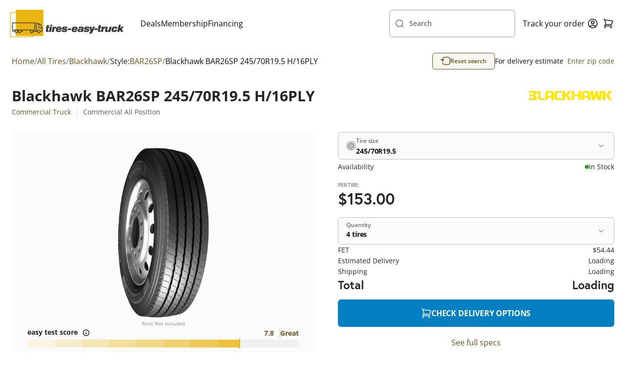

--- FILE ---
content_type: text/html; charset=UTF-8
request_url: https://www.tires-easy-truck.com/245-70-19.5/blackhawk-tires/bar26sp/tirecode/5548294V
body_size: 1821
content:
<!DOCTYPE html>
<html lang="en">
<head>
    <meta charset="utf-8">
    <meta name="viewport" content="width=device-width, initial-scale=1">
    <title></title>
    <style>
        body {
            font-family: "Arial";
        }
    </style>
    <script type="text/javascript">
    window.awsWafCookieDomainList = [];
    window.gokuProps = {
"key":"AQIDAHjcYu/GjX+QlghicBgQ/7bFaQZ+m5FKCMDnO+vTbNg96AGe85MAbDryaCIv+G5hkV9fAAAAfjB8BgkqhkiG9w0BBwagbzBtAgEAMGgGCSqGSIb3DQEHATAeBglghkgBZQMEAS4wEQQMfqv/41xp8mxCyZaoAgEQgDtphphf91j3ohtIdrkcZhOjtKVdO6T7EOagds3zsYaLwQPIN8cNivfF/va6SSQpupzbviLhd9a0ZTvohw==",
          "iv":"D549MQHffQAAAEY5",
          "context":"+ZmnfH04iw4SIlw9dZXikme/kLlKu3pqm5nAjMBc7RdwouLemN3u0lUoJrQJptbUgCDi+q8J+5MXicnYVJjP4K3KUKxDQGV2G/Gb0yv5lAYjrYcZjfnst8TxgJt7juq3heyXxznPluic/VrrBd9cO6RDNxGqetkAkW5XdoB6t9fd/5wTSjA29mBZw7B5KXX10EXm3gt+UgR+pbslCwAK0lqj3f9iOnHwXHVqlXiN6kDH9I4jNlPbRoTjq520TPK2CATs3xaO+S4vXkwCKC9Kv3zi5xQBawsTBA2MwUG2V2EiXHy/sCGuh8nHA4SvDFsDcFybF48nmbztwXBWKZ4vEzjhG8RbpUbzQi4nG0B9pPytPykVBoHj6+REuB5KEKS9"
};
    </script>
    <script src="https://185c3156266b.9817e60e.us-east-2.token.awswaf.com/185c3156266b/71f7253ec94a/6d99911f142e/challenge.js"></script>
</head>
<body>
    <div id="challenge-container"></div>
    <script type="text/javascript">
        AwsWafIntegration.saveReferrer();
        AwsWafIntegration.checkForceRefresh().then((forceRefresh) => {
            if (forceRefresh) {
                AwsWafIntegration.forceRefreshToken().then(() => {
                    window.location.reload(true);
                });
            } else {
                AwsWafIntegration.getToken().then(() => {
                    window.location.reload(true);
                });
            }
        });
    </script>
    <noscript>
        <h1>JavaScript is disabled</h1>
        In order to continue, we need to verify that you're not a robot.
        This requires JavaScript. Enable JavaScript and then reload the page.
    </noscript>
</body>
</html>

--- FILE ---
content_type: text/html;charset=UTF-8
request_url: https://www.tires-easy-truck.com/245-70-19.5/blackhawk-tires/bar26sp/tirecode/5548294V
body_size: 31524
content:
<!DOCTYPE html>
<html>
<head>
    <title>
        Blackhawk BAR26SP 245/70R19.5 H/16PLY </title>
    <meta name="title" content="Blackhawk BAR26SP 245/70R19.5 H/16PLY "/>
    
    <link rel="canonical"
                  href="https://www.tires-easy-truck.com/245-70-19.5/blackhawk-tires/bar26sp/tirecode/5548294V"/>
        <meta name="robots" content="max-image-preview:large">
    <meta http-equiv="Content-Type" content="text/html; charset=utf-8"/>

    <link rel="alternate" href="https://www.tires-easy-truck.com/245-70-19.5/blackhawk-tires/bar26sp/tirecode/5548294V" hreflang="en-us"/>
    <meta name="description" content="Available sizes for Blackhawk BAR26SP 245/70R19.5 H/16PLY Tires at special pricing for commercial truck tires. Fast shipping and 45 days return policy..."/>
        <meta name="robots" content="index,follow"/>
        <meta name="HandheldFriendly" content="True"/>
        <meta name="MobileOptimized" content="970"/>
        <meta name="og:image" content="/_ui/responsive/theme-truck/images/tet-thumbnail.jpg"/>
        <meta name="theme-color" content="#E4E6E7"/>

    <link rel="stylesheet" href="https://use.typekit.net/nno0gfv.css">

    <meta name="google-site-verification" content="6OuCjguTlw5tSL66W70DiuG3772uBzuiZhzg6j6c4pw"/>
    <!-- Google Tag Manager -->
    <script>
        (function(w,d,s,l,i){w[l]=w[l]||[];w[l].push({'gtm.start':
                new Date().getTime(),event:'gtm.js'});var f=d.getElementsByTagName(s)[0],
            j=d.createElement(s),dl=l!='dataLayer'?'&l='+l:'';j.async=true;j.src=
            'https://www.googletagmanager.com/gtm.js?id='+i+dl;f.parentNode.insertBefore(j,f);
        })(window,document,'script','dataLayer', 'GTM-W5B8T8J');
    </script>
    <!-- End Google Tag Manager -->
<link href="https://cdn.jsdelivr.net/npm/bootstrap@5.0.2/dist/css/bootstrap.min.css" rel="stylesheet"
          integrity="sha384-EVSTQN3/azprG1Anm3QDgpJLIm9Nao0Yz1ztcQTwFspd3yD65VohhpuuCOmLASjC" crossorigin="anonymous">
    <script src="https://cdn.jsdelivr.net/npm/bootstrap@5.0.2/dist/js/bootstrap.bundle.min.js"
            integrity="sha384-MrcW6ZMFYlzcLA8Nl+NtUVF0sA7MsXsP1UyJoMp4YLEuNSfAP+JcXn/tWtIaxVXM"
            crossorigin="anonymous"></script>

    <link rel="shortcut icon" type="image/x-icon" media="all"
          href="/_ui/responsive/theme-truck/images/favicon.ico?v=2"/>
    <script>
        // Lazy Load Images
        document.addEventListener("DOMContentLoaded", function () {

            var lazyloadImages;

            if ("IntersectionObserver" in window) {
                lazyloadImages = document.querySelectorAll(".lazy");
                var imageObserver = new IntersectionObserver(function (entries, observer) {
                    entries.forEach(function (entry) {
                        if (entry.isIntersecting) {
                            var image = entry.target;
                            image.src = image.dataset.src;
                            image.classList.remove("lazy");
                            imageObserver.unobserve(image);
                        }
                    });
                });

                lazyloadImages.forEach(function (image) {
                    imageObserver.observe(image);
                });
            } else {
                var lazyloadThrottleTimeout;
                lazyloadImages = document.querySelectorAll(".lazy");

                function lazyload() {
                    if (lazyloadThrottleTimeout) {
                        clearTimeout(lazyloadThrottleTimeout);
                    }

                    lazyloadThrottleTimeout = setTimeout(function () {
                        var scrollTop = window.pageYOffset;
                        [].forEach.call(lazyloadImages, (function (img) {
                            if (img.offsetTop < (window.innerHeight + scrollTop)) {
                                img.src = img.dataset.src;
                                img.classList.remove('lazy');
                            }
                        }));
                        if (lazyloadImages.length == 0) {
                            document.removeEventListener("scroll", lazyload);
                            window.removeEventListener("resize", lazyload);
                            window.removeEventListener("orientationChange", lazyload);
                        }
                    }, 20);
                }

                lazyload();
                document.addEventListener("scroll", lazyload);
                window.addEventListener("resize", lazyload);
                window.addEventListener("orientationChange", lazyload);
            }
        });
    </script>
    <link rel="stylesheet" type="text/css" media="all" href="/_ui/versioned/00c0b870395332b912f4302a0fc8d8ccff1bf41a/minified/main-truckSite.css" />
<!--[if IE 8]> <link type="text/css" rel="stylesheet" href="/_ui/versioned/00c0b870395332b912f4302a0fc8d8ccff1bf41a/responsive/common/css/ie_8.css" media="screen, projection" /> <![endif]-->
<!--[if IE 7]> <link type="text/css" rel="stylesheet" href="/_ui/versioned/00c0b870395332b912f4302a0fc8d8ccff1bf41a/responsive/common/css/ie_7.css" media="screen, projection" /> <![endif]-->

<!--[if IE 8]> <link type="text/css" rel="stylesheet" href="/_ui/versioned/00c0b870395332b912f4302a0fc8d8ccff1bf41a/responsive/theme-truck/css/ie_8.css" media="screen, projection" /> <![endif]-->
<!--[if IE 7]> <link type="text/css" rel="stylesheet" href="/_ui/versioned/00c0b870395332b912f4302a0fc8d8ccff1bf41a/responsive/theme-truck/css/ie_7.css" media="screen, projection" /> <![endif]-->

<script id='merchantWidgetScript'
            src="https://www.gstatic.com/shopping/merchant/merchantwidget.js"
            defer>
    </script>
    <script type="text/javascript">
        merchantWidgetScript.addEventListener('load', function () {
            merchantwidget.start({
                position: 'LEFT_BOTTOM'
            });

            window.isMerchantWidgetReady = true;
            document.dispatchEvent(new CustomEvent('merchantWidgetReady'));
        });
    </script>

    <script type="application/ld+json">
    {"@context":"https://schema.org","@type":"Organization","name":"Tires-easy Truck","url":"https://www.tires-easy-truck.com/","logo":"https://www.tires-easy-truck.com/medias/sys_master/images/images/hf1/h22/9603470295070/TET-Logo-Transparent.svg","contactPoint":[{"@type":"ContactPoint","telephone":"833-487-7364","contactType":"customer support","contactOption":"TollFree","areaServed":"US"}],"email":"legal@tires-easy-truck.com","sameAs":["https://www.facebook.com/tireseasytruck","https://www.youtube.com/c/tires-easy","https://twitter.com/tires_easy_com","https://www.instagram.com/tires_easy_truck/"],"hasMerchantReturnPolicy":[{"applicableCountry":"US","merchantReturnDays":"45","merchantReturnLink":"https://www.tires-easy-truck.com/tire-return-policy ","returnFees":"free return"}]}</script><meta name="viewport" content="width=device-width, initial-scale=1">

</head>

<body class="page-productDetails pageType-ProductPage template-pages-product-productLayout2Page  language-en_TR"
      itemscope itemtype="https://schema.org/WebPage">

<div id="body" data-currency-iso-code="USD">
            <div class="header-promo-wrapper j-header-promo">
                </div>

            <div id="content" class="container-main">
                <nav class="navbar">
    <div class="navbar__container">
        <a name="homeLink" href="/" class="yCmsContentSlot navbar__logo">
<div class="cmsimage">
	<img src="/medias/sys_master/images/images/hf1/h22/9603470295070/TET-Logo-Transparent.svg" alt="Tires Easy Truck logo"/>
</div></a><div class="navbar__links md-hide">
            <a href="/deals" class="deals-nav" title="Deals">Deals</a><a href="/membership" title="Membership">Membership</a><a href="/tire-financing" title="Financing">Financing</a></div>

        






















<div class="custom-input-group navbar__search-bar j-site-search-toggle lg-hide has-icon-left   j-custom-input-group">
    <div class="custom-input-group__inner">
        <div class="custom-input-group__input-container">
            <input type="text" id="siteSearchToggle"
                   
                   
                   
                   
                   
                   
                   
                    
                    
                        placeholder=" "
                     
                    
                   class="popup-toggle"
                   
                   
                   data-target='.j-site-search'
            >
            <label for="siteSearchToggle">
                
                    

                    
                        Search
                    
                
            </label>
        </div>
        
        
            <svg class="icon-left">
                <use xlink:href="/_ui/versioned/00c0b870395332b912f4302a0fc8d8ccff1bf41a/responsive/common/images/icons/search.svg#search"></use>
            </svg>
        
    </div>
    <span class="input-error j-input-error">
        
    </span>
</div><div class="navbar__user-icons">
            <a class="navbar__link md-hide" title="Track your order"
               href="/order-tracking">Track your order</a>

            <button class="j-site-search-toggle lg-show tertiary-sq popup-toggle" type="submit"
                        data-target=".j-site-search">
                    <svg>
                        <use xlink:href="/_ui/versioned/00c0b870395332b912f4302a0fc8d8ccff1bf41a/responsive/common/images/icons/search.svg#search"></use>
                    </svg>
                </button>
            













    <a href="/login" title="Login" class="button tertiary-sq">
        <svg>
            <use xlink:href="/_ui/versioned/00c0b870395332b912f4302a0fc8d8ccff1bf41a/responsive/common/images/icons/user.svg#user"></use>
        </svg>
    </a>


<button class="navbar__minicart-icon tertiary-sq popup-toggle"
                    data-target="#minicart">
                <svg>
                    <use xlink:href="/_ui/versioned/00c0b870395332b912f4302a0fc8d8ccff1bf41a/responsive/common/images/icons/cart.svg#cart"></use>
                </svg>
                <span class="j-cart-unit-no minicart-item-count"></span>
            </button>

            <div class="navbar__hamburger button tertiary-sq popup-toggle md-show" data-target="#hamburgerMenu">
    <div class="navbar__hamburger-icon">
        <span></span>
        <span></span>
        <span></span>
        <span></span>
    </div>
</div></div>

    <div class="j-site-search site-search popup">
    <div class="j-search-input-area site-search__input-area">
        






















<div class="custom-input-group site-search__input-container has-icon-left   j-custom-input-group">
    <div class="custom-input-group__inner">
        <div class="custom-input-group__input-container">
            <input type="text" id="siteSearch"
                   
                   
                   
                   
                   
                   
                   
                    
                    
                        placeholder=" "
                     
                    
                   class="j-site-search-input"
                   
                   
                   data-autocomplete-url='/search/autocomplete/Truck-tdsearchboxcomponent'
                                     data-min-characters-before-request='3'
                                     data-wait-time-before-request='500'
                                     data-search-url='/tires/'
            >
            <label for="siteSearch">
                
                    

                    
                        Search by tire size or brand
                    
                
            </label>
        </div>
        
        
            <svg class="icon-left">
                <use xlink:href="/_ui/versioned/00c0b870395332b912f4302a0fc8d8ccff1bf41a/responsive/common/images/icons/search.svg#search"></use>
            </svg>
        
    </div>
    <span class="input-error j-input-error">
        
    </span>
</div><button type="button" class="site-search__close-btn tertiary-sq popup-close"
                    aria-label="Close">
                <svg>
                    <use xlink:href="/_ui/versioned/00c0b870395332b912f4302a0fc8d8ccff1bf41a/responsive/common/images/icons/cross-small.svg#cross-small"></use>
                </svg>
            </button>
        </div>
    <div class="j-search-results site-search__results search-results popup"></div>
</div>

<script id="j-search-results-template" type="x-tmpl-mustache">
        <p class="search-results__suggestion p-regular-md sm-hide">
            To optimize your search results for size, we recommend using formats like 235-55-17 or 235/55/17. You can also include a brand name, such as Goodyear.</p>
        <p class="search-results__suggestion p-regular-md sm-show">
            We recommend using formats like 235-55-17 or 235/55/17 when searching by size.</p>
    {{#noResults}}
        <div class="search-results__no-results">
            <div class="search-results__no-results__info">
                <h3 class='h3-element'>0 results found</h3>
                <p class='p-regular-lg'>Please try again with other specifications.</p>
            </div>
            <div class="search-results__no-results__tips">
                <h3 class='h3-element'>Here are some search tips:</h3>
                <ul>
                    <li class='p-regular-lg'>Check your spelling</li>
                    <li class='p-regular-lg'>Try using a broader search phrase. Don&#39;t worry, you&#39;ll be able to refine your search later</li>
                    <li class='p-regular-lg'>For better results when searching for a size please use formats like <strong>235-55-17</strong> or <strong>235/55/17</strong>.</li>
                    <li class='p-regular-lg'>You can also include a brand name, such as <strong>Goodyear</strong></li>
                </ul>
            </div>
        </div>
        {{/noResults}}

        {{^noResults}}
        {{#hasCategories}}
        <h4 class='h4-element'>Categories</h4>
        <div class="search-results__categories">
            {{#categories}}
            <a class='search-results__categories__item card-container' href="{{{url}}}">
                <h5 class="h5-element">{{{title}}}</h5>
                <p class="p-regular-sm">{{{subtitle}}}</p>
            </a>
            {{/categories}}
        </div>
        {{/hasCategories}}

        {{#hasBrands}}
        <h4 class='h4-element'>Brands</h4>
        <div class="search-results__brands">
            {{#brands}}
            <a class='search-results__brands__item card-container' href="{{{url}}}">
                <img src="{{{imageUrl}}}" alt="{{{name}}}"/>
            </a>
            {{/brands}}
        </div>
        {{/hasBrands}}

        {{#hasProducts}}
        <h4 class='h4-element'>Tires</h4>
        <div class="search-results__products">
            {{#products}}
            <a class="search-results__tire card-container" href="{{{url}}}">
                <div class="search-results__tire__image-container">
                    {{#primaryImage.url}}
                    <img src="{{{primaryImage.url}}}"/>
                    {{/primaryImage.url}}
                    {{^primaryImage.url}}
                    <img class="placeholder-image" src="/_ui/versioned/00c0b870395332b912f4302a0fc8d8ccff1bf41a/responsive/common/images/no-image.webp" alt="Image coming soon">
                    {{/primaryImage.url}}
                </div>
                <div class="search-results__tire__text-container">
                    <h5 class='h5-element'>{{{brand}}} {{{style.name}}}</h5>
                    <p class="p-regular-sm">{{{spec}}}</p>
                    <div>
                    {{#categories}}
                    <span class="p-span">
                    {{{fullNameContainingSuperCategory}}}
                    </span>
                    {{/categories}}
                    </div>
                </div>
                <div class="product-price product-price--md ">
                    <p class="p-label product-price__per-tire-title">Per Tire:</p>
                    <div class="product-price__price-container">
                        <p class="p-editorial-md  product-price__current-price"> &dollar;{{{priceRebate.initialPricePerTire}}}</p>
                    </div>
                    {{#hasPrevPrice}}
                    <p class="product-price__old-price">
                        Was  &dollar;{{{priceRebate.strikeThroughPricePerTire}}}
                    </p>
                    {{/hasPrevPrice}}
                </div>
            </a>
            {{/products}}
        </div>
        <button class="search-results__view-all secondary main j-search-btn">View all results</button>
        {{/hasProducts}}
        {{/noResults}}
</script>




<div id="minicart" class="popup j-minicart-dropdown minicart">
    <div class="minicart__header">
        <h3 class="h3-element">Shopping Cart</h3>
        <button class="popup-close tertiary-sq">
            <svg>
                <use xlink:href="/_ui/versioned/00c0b870395332b912f4302a0fc8d8ccff1bf41a/responsive/common/images/icons/cross-small.svg#cross-small"></use>
            </svg>
        </button>
    </div>
    <div class="j-minicart-content minicart__content">
    </div>
</div>




<script id="j-minicart-content-template" type="x-tmpl-mustache">
    {{#isEmpty}}
        <div class="minicart__empty">
            <p class="p-regular-lg">You don't have any products in your cart.</p>
            <a class="button secondary conversion" href="/tires/">SHOP TIRES</a>
        </div>
    {{/isEmpty}}
    {{^isEmpty}}
        <div class="minicart__items">
            {{#entries}}
                <a href="{{product.url}}" class="minicart__item card-container">
                    <div class="minicart__item__image">
                        {{#product.primaryImage.url}}
                            <img src="{{product.primaryImage.url}}" alt="{{product.altText}}">
                        {{/product.primaryImage.url}}
                        {{^product.primaryImage.url}}
                            <img src="/_ui/versioned/00c0b870395332b912f4302a0fc8d8ccff1bf41a/responsive/common/images/no-image.webp" alt="Image coming soon"/>
                        {{/product.primaryImage.url}}
                    </div>
                    <div class="minicart__item__product-info">
                        <div class="minicart__item__product-details">
                            <div>
                                <h5 class="h5-element">{{product.tireEasyTitle}}</h5>
                                <p class="p-regular-sm">
                                    {{#product.categories}}
                                        {{fullNameContainingSuperCategory}}&nbsp;
                                    {{/product.categories}}
                                </p>
                            </div>
                            <button class="tertiary-sq j-minicart-delete" data-product-code="{{product.code}}">
                                <svg>
                                    <use xlink:href="/_ui/versioned/00c0b870395332b912f4302a0fc8d8ccff1bf41a/responsive/common/images/icons/trash.svg#trash"></use>
                                </svg>
                            </button>
                        </div>
                        <div class="minicart__item__price p-regular-md">
                            <p>Qty. {{quantity}}</p>
                            <p>{{totalPrice.formattedValue}}</p>
                        </div>
                    </div>
                </a>
            {{/entries}}
        </div>
        <div class="minicart__total-items">
             <p class="p-regular-sm">Viewing {{nrOfShownItems}} items of {{nrOfTotalItems}} / <a class="link link-sm" href="/cart">See all</a></p>
        </div>
        <hr>
        <div class="minicart__total-price">
             <h4 class="h4-element">Subtotal</h4>
             <h4 class="h4-element">{{subTotal.formattedValue}}</h4>
        </div>
        <div class="minicart__buttons">
            <a class="button secondary success j-ga4-minicart-checkout-btn" href="/checkout">
                Checkout Now
            </a>
            <a class="button secondary outline-black" href="/cart">
                View Cart
            </a>
        </div>
{{/isEmpty}}
</script>








<div id="accountDropdown" class="account-dropdown popup">
    <button class="popup-close account-dropdown__close tertiary-sq">
        <svg>
            <use xlink:href="/_ui/versioned/00c0b870395332b912f4302a0fc8d8ccff1bf41a/responsive/common/images/icons/cross-small.svg#cross-small"></use>
        </svg>
    </button>

    <div class="account-dropdown__content">
        <h3 class="h3-element tablet-show">Hello, Anonymous!</h3>
        <a class="link link-icon" href="/my-account/profile">
            <svg>
                <use xlink:href="/_ui/versioned/00c0b870395332b912f4302a0fc8d8ccff1bf41a/responsive/common/images/icons/user-alt.svg#user-alt"></use>
            </svg>
            Profile
        </a>

        <a class="link link-icon" href="/tires/o/member-savings">
            <svg>
                <use xlink:href="/_ui/versioned/00c0b870395332b912f4302a0fc8d8ccff1bf41a/responsive/common/images/icons/membership.svg#membership"></use>
            </svg>
            Membership Savings
        </a>

        
            <a class="link link-icon" href="/my-account/update-password">
                <svg>
                    <use xlink:href="/_ui/versioned/00c0b870395332b912f4302a0fc8d8ccff1bf41a/responsive/common/images/icons/key.svg#key"></use>
                </svg>
                Change password
            </a>
        

        <a class="link link-icon" href="/my-account/address-book">
            <svg>
                <use xlink:href="/_ui/versioned/00c0b870395332b912f4302a0fc8d8ccff1bf41a/responsive/common/images/icons/book.svg#book"></use>
            </svg>
            Address Book
        </a>

        <a class="link link-icon" href="/my-account/orders">
            <svg>
                <use xlink:href="/_ui/versioned/00c0b870395332b912f4302a0fc8d8ccff1bf41a/responsive/common/images/icons/receipt.svg#receipt"></use>
            </svg>
            Order History
        </a>








        <hr>
        <a class="link link-icon" href="/logout">
            <svg>
                <use xlink:href="/_ui/versioned/00c0b870395332b912f4302a0fc8d8ccff1bf41a/responsive/common/images/icons/logout.svg#logout"></use>
            </svg>
            Sign Out
        </a>
    </div>
</div>










<div id="hamburgerMenu" class="hamburger popup">
    <button class="popup-close hamburger__close tertiary-sq">
        <svg>
            <use xlink:href="/_ui/versioned/00c0b870395332b912f4302a0fc8d8ccff1bf41a/responsive/common/images/icons/cross-small.svg#cross-small"></use>
        </svg>
    </button>

    <div class="hamburger__content">
        <h3 class="h3-element">Menu</h3>

        
            <a href="/deals" class="deals-nav" title="Deals">Deals</a>
        
            <a href="/membership" title="Membership">Membership</a>
        
            <a href="/tire-financing" title="Financing">Financing</a>
        

        <hr>
        <a class="navbar__link" title="Track order"
           href="/order-tracking">Track order</a>
    </div>
</div>

</div>
</nav>

<div id="globalMessages">
                    <div class="synchrony-error alert negative" style="display: none">There was an error with your Synchrony CAR CARE Payment. Please try again or click the Checkout button!</div>

<div id="notification-popup" style="display: none;">
    <i class="fas"></i>
    <p class="p-regular-lg"></p>
</div>

<div class="alert j-global-message hidden"></div>
</div>
                <input type="hidden" id="pageType" value="PRODUCT">

        <div class="product-details-page" itemscope itemtype="https://schema.org/Product" itemid="https://tires-easy-truck.com/245-70-19.5/blackhawk-tires/bar26sp/tirecode/5548294V">
            





<div class="top-bar pdp">
    <nav class="breadcrumbs breadcrumbs--pdp">
    <ul class="j-gradient-scroll scrolled-left j-breadcrumbs" itemscope itemtype="https://schema.org/BreadcrumbList">
        <li style="display: inline-block;" itemprop="itemListElement" itemscope
            itemtype="https://schema.org/ListItem">
            <a class="link link-lg" itemprop="item" href="/"><span itemprop="name">Home</span></a>
            <meta itemprop="position" content="1"/>
        </li>

        <li class="separator" style="display: inline-block;">/</li>
            <li
                        class=""
                        itemprop="itemListElement" itemscope
                        itemtype="https://schema.org/ListItem">
                    <a class="link link-lg" href="/tires/" itemprop="item"
                               ><span itemprop="name">All Tires</span></a>
                            <meta itemprop="position" content="2"/>
                        </li>
            <li class="separator" style="display: inline-block;">/</li>
            <li
                        class=""
                        itemprop="itemListElement" itemscope
                        itemtype="https://schema.org/ListItem">
                    <a class="link link-lg" href="/tires/blackhawk-tires" itemprop="item"
                               ><span itemprop="name">Blackhawk</span></a>
                            <meta itemprop="position" content="3"/>
                        </li>
            <li class="separator" style="display: inline-block;">/</li>
            <li class="p-regular-lg">Style:</li>
            <li
                        class=""
                        itemprop="itemListElement" itemscope
                        itemtype="https://schema.org/ListItem">
                    <a class="link link-lg" href="/tires/blackhawk-tires/s/bar26sp" itemprop="item"
                               ><span itemprop="name">BAR26SP</span></a>
                            <meta itemprop="position" content="4"/>
                        </li>
            <li class="separator" style="display: inline-block;">/</li>
            <li
                        class="active disabled"
                        itemprop="itemListElement" itemscope
                        itemtype="https://schema.org/ListItem">
                    <a class="link link-lg" href="/245-70-19.5/blackhawk-tires/bar26sp/tirecode/5548294V" itemprop="item"
                               ><span itemprop="name">Blackhawk BAR26SP 245/70R19.5 H/16PLY </span></a>
                            <meta itemprop="position" content="5"/>
                        </li>
            </ul>
</nav>

    
        <button class="top-bar__reset-button tertiary outline-black j-reset-search "
                data-bs-toggle="modal" data-bs-target="#tireSelectorModal">
            <svg>
                <use xlink:href="/_ui/versioned/00c0b870395332b912f4302a0fc8d8ccff1bf41a/responsive/common/images/icons/reset.svg#reset"></use>
            </svg>
            Reset search
        </button>
    

    
        <div class="top-bar__zipcode p-regular-md">
            <span class="j-zipcode-span sm-hide">For delivery estimate&nbsp</span>
            <svg class="j-zipcode-icon sm-show hidden">
                <use xlink:href="/_ui/responsive/common/images/icons/location.svg#location"></use>
            </svg>
            <span class="link link-md j-zipcode-number j-open-zipcode-popup"></span>
        </div>
    
</div><input type="hidden" itemprop="mpn" content="5548294V">

<div class="brand-schema hidden" itemprop="brand" itemscope itemtype="https://schema.org/Brand">
    <span itemprop="name">Blackhawk</span>
    <img src="/medias/sys_master/images/images/hbd/h6a/11545146589214/Blackhawk-Tires-Logo.png" alt="" itemprop="logo">
</div>
<input type="hidden" class="product-sku" value="5548294V" itemprop="sku"
       content="5548294V">
<input type="hidden" class="product-description" itemprop="description" content="<p>The <strong>Blackhawk BAR26SP</strong> is an&nbsp;all-season trailer tire designed for a wide range of vehicles. Engineered with precision and advanced technologies, this Blackhawk original&nbsp;offers reliable performance and exceptional value for various weather conditions.</p>
<p>Experience superior performance and dependability with the Blackhawk BAR26SP tire, designed to elevate your driving experience in any season.</p>
<p><strong>Best suited for:</strong> Trailers</p>
<p><strong>Tire Benefits &amp; Features:</strong></p>
<ul>
	<li>Excellent traction on both wet and dry surfaces, ensuring reliable grip and stability.</li>
	<li>Enhanced handling and maneuverability for confident driving in different road conditions.</li>
	<li>Advanced tread design for reduced road noise and a comfortable ride.</li>
	<li>Durable construction for long-lasting performance and extended tread life, maximizing value.</li>
	<li>Optimal fuel efficiency with low rolling resistance, promoting cost savings at the pump.</li>
</ul>
"
       value="<p>The <strong>Blackhawk BAR26SP</strong> is an&nbsp;all-season trailer tire designed for a wide range of vehicles. Engineered with precision and advanced technologies, this Blackhawk original&nbsp;offers reliable performance and exceptional value for various weather conditions.</p>
<p>Experience superior performance and dependability with the Blackhawk BAR26SP tire, designed to elevate your driving experience in any season.</p>
<p><strong>Best suited for:</strong> Trailers</p>
<p><strong>Tire Benefits &amp; Features:</strong></p>
<ul>
	<li>Excellent traction on both wet and dry surfaces, ensuring reliable grip and stability.</li>
	<li>Enhanced handling and maneuverability for confident driving in different road conditions.</li>
	<li>Advanced tread design for reduced road noise and a comfortable ride.</li>
	<li>Durable construction for long-lasting performance and extended tread life, maximizing value.</li>
	<li>Optimal fuel efficiency with low rolling resistance, promoting cost savings at the pump.</li>
</ul>
">

<div class="product-details-page__item">
    





<div class="product-details-page__item-title">
    <div>
        <h1 class="h1-element" itemprop="name">
            Blackhawk BAR26SP 245/70R19.5 H/16PLY 
            
        </h1>
        <ul class="product-details-page__item-title-categories">
            
                <li>
                    <a class="link link-md p-regular-md" title="asd" aria-describedby="asdasd"
                       href="/tires/c/commercial-truck">Commercial Truck</a>
                </li>
            

            
                <li><p class="p-regular-md">Commercial All Position</p></li>
            
        </ul>
        
        
        
        
        
        
        
        
        
        
    </div>
    <a class="product-details-page__item-title-brand" data-ga4-product-code="BLHK01919524570H"
       href="/brands/blackhawk-tires"><img src="/medias/sys_master/images/images/hbd/h6a/11545146589214/Blackhawk-Tires-Logo.png" alt="Blackhawk Logo"></a>
</div>










<div class="product-details-page__item-spec">
    <div class="product-details-page__item-spec-inner">

        



<div class="j-ga4-product-image product-details-page__item-spec-image" data-ga4-product-code="BLHK01919524570H">
    
        
            <div class="product-details-page__item-spec-image-gallery j-product-thumb">
                <button type="button" class="secondary-sq gray j-carousel-prev">
                    <svg>
                        <use xlink:href="/_ui/versioned/00c0b870395332b912f4302a0fc8d8ccff1bf41a/responsive/common/images/icons/arrow-left-short.svg#arrow-left-short"></use>
                    </svg>
                </button>
                <div class="product-gallery-thumb j-product-gallery-thumb">
                    
                        <img src="/medias/sys_master/images/images/hdc/hcb/10007019585566/BAR26SP-Blackhawk-Leftwhole-tiresDetailsFormat.jpg" alt="" itemprop="image">
                    
                </div>
                <button type="button" class="secondary-sq gray j-carousel-next">
                    <svg>
                        <use xlink:href="/_ui/versioned/00c0b870395332b912f4302a0fc8d8ccff1bf41a/responsive/common/images/icons/arrow-right-short.svg#arrow-right-short"></use>
                    </svg>
                </button>

                
            </div>
        
        
    
    
</div>

    <span class="p-span rims-not-included">Rims Not Included</span>


<div class="product-gallery-wrapper">
    <div class="product-details-page__item-spec-gallery j-product-nav">
        
    </div>
</div>

        <div class="product-details-page__item-spec-rating-wrapper">
            







    <div class="easyscore j-easy-score ">
        <div class="easyscore__inner">
            <h5 class="h5-element">
                easy test score
                <button class="j-easyscore-toggle" type="button" >
                    <svg>
                        <use xlink:href="/_ui/versioned/00c0b870395332b912f4302a0fc8d8ccff1bf41a/responsive/common/images/icons/info.svg#info"></use>
                    </svg>
                </button>
            </h5>
            <div class="easyscore__rating">
                <span>7.8</span> <span>Great</span>
            </div>
            <div class="easyscore__bar" data-score="7.8">
                <div class="easyscore__score-line"></div>
                
                    <div class="easyscore__bar-item" data-index="1"></div>
                
                    <div class="easyscore__bar-item" data-index="2"></div>
                
                    <div class="easyscore__bar-item" data-index="3"></div>
                
                    <div class="easyscore__bar-item" data-index="4"></div>
                
                    <div class="easyscore__bar-item" data-index="5"></div>
                
                    <div class="easyscore__bar-item" data-index="6"></div>
                
                    <div class="easyscore__bar-item" data-index="7"></div>
                
                    <div class="easyscore__bar-item" data-index="8"></div>
                
                    <div class="easyscore__bar-item" data-index="9"></div>
                
                    <div class="easyscore__bar-item" data-index="10"></div>
                
            </div>
        </div>
    </div>


            <div class="product-details-page__item-spec-rating">
                <div class="product-details-page__item-spec-reviews">
                    
                </div>
            </div>
        </div>
    </div>
</div>















<div class="product-details-page__item-pricing">
    









    <form id="addToCartFormBLHK01919524570H" data-product-code="BLHK01919524570H" class="j-add_to_cart_form add-to-cart-form" action="/cart/add" method="post">
        <div id="BLHK01919524570H">
            <input type="hidden" id="qtyErrorMsgCode" value="">
            <div class="j-add-to-cart-box-initial item-pricing-inner" itemprop="offers" itemscope
     itemtype="http://schema.org/Offer">
    <meta itemprop="priceCurrency" content="USD" />
        <span itemprop="price"
                                                                  style="display: none">153.00</span>
            <meta itemprop="url" content="/245-70-19.5/blackhawk-tires/bar26sp/tirecode/5548294V" />
        <div class="microdata-stock" style="display: none">
            <link class="in-stock" itemprop="availability"
                          href="http://schema.org/InStock" />
                </div>
    






<div class='tire-size-selector j-tire-size-selector '>
    <div class="dropdown j-dropdown">
        <div class="dropdown__inner j-dropdown-inner">
            <button class="primary populated" type="button">
                <svg class="tire-size-selector__icon j-tire-size-selector-icon">
                    <use xlink:href="/_ui/versioned/00c0b870395332b912f4302a0fc8d8ccff1bf41a/responsive/common/images/icons/tire-size-icon.svg#tire-size-icon"></use>
                </svg>
                <svg class="tire-size-selector__icon j-tire-size-selector-icon success hidden">
                    <use xlink:href="/_ui/versioned/00c0b870395332b912f4302a0fc8d8ccff1bf41a/responsive/common/images/icons/check.svg#check"></use>
                </svg>
                <div class="tire-size-selector__label-container">
                    <span class="tire-size-selector__label">
                        
                            Tire size
                        
                        
                    </span>
                    <span class="active-option j-active-option">245/70R19.5</span>
                </div>

                <svg>
                    <use xlink:href="/_ui/versioned/00c0b870395332b912f4302a0fc8d8ccff1bf41a/responsive/common/images/icons/chevron-down.svg#chevron-down"></use>
                </svg>
            </button>
            <ul class="dropdown__list j-dropdown-list">
                
                    <li class="dropdown__item j-dropdown-item  ">
                        <a href="/215-75-17.5/blackhawk-tires/bar26sp/tirecode/5548290V">
                                215/75R17.5
                                
                        </a>
                    </li>
                
                    <li class="dropdown__item j-dropdown-item  ">
                        <a href="/225-70-19.5/blackhawk-tires/bar26sp/tirecode/5548292V">
                                225/70R19.5
                                
                        </a>
                    </li>
                
                    <li class="dropdown__item j-dropdown-item  hover selected">
                        <a href="/245-70-19.5/blackhawk-tires/bar26sp/tirecode/5548294V">
                                245/70R19.5
                                
                        </a>
                    </li>
                
            </ul>
        </div>
    </div>
    <div class="tire-size-selector__availability">
        <p class="p-regular-md">
            Availability
        </p>

        <div class="tire-size-selector__dot-container">
            <span class="tire-size-selector__dot available"></span>
            <p class="p-regular-md">
                In Stock
            </p>
        </div>
    </div>
</div>
<div class="j-offer-row initial-price-per-tire">
        
























<div class="product-price product-price--lg ">
    
        
    

    
        <p class="p-label product-price__per-tire-title">
            Per Tire:
        </p>
    

    <div class="product-price__price-container">
        

        

        <p class="p-editorial-lg  product-price__current-price">
            
                
                    $153.00
                

                
            
        </p>

        
    </div>

    
    
        

        
            <h5 class="h5-element product-price__amount-saved "
                style="display: none;">
                Save <span class="price">$</span>
            </h5>
        
    

    <div class="d-flex align-items-center gap-8">
        
        

        
        
            

            
                <p class="product-price__old-price "
                    style="display: none;" >
                    Was <span class="price">$</span>
                </p>
            
        
    </div>
</div><div class="product-price__button-container">
                        <button type="button"
                                    class="button tertiary gray affirm-product-modal j-affirm-product-modal hidden"
                                    data-promo-id="promo_set_default" data-amount="5000">
                                <svg>
                                    <use xlink:href="/_ui/versioned/00c0b870395332b912f4302a0fc8d8ccff1bf41a/responsive/common/images/icons/financing.svg#financing"></use>
                                </svg>

                                $0 Down</button>
                        </div>
                </div>

    <div class="item-pricing-inner__product-details">
        <div class="j-offer-row">
            <div class="price selection j-quantity-dropdown item-pricing-inner__quantity-dropdown">
                <div class="dropdown j-dropdown">
                    <div class="dropdown__inner j-dropdown-inner tire-qty-input j-tire-qty-input"
                         id="tireQty-BLHK01919524570H" productCode="BLHK01919524570H"
                         data-gtm-product-title="Blackhawk BAR26SP 245/70R19.5 H/16PLY "
                         data-gtm-product-category="Commercial Truck"
                         data-gtm-product-brand="Blackhawk"
                    >
                        <button class="primary" type="button">
                            <span class="label">Quantity</span>
                            <input type="hidden" name="qty" value="4">
                            <span class="active-option j-active-option"></span>
                            <svg>
                                <use xlink:href="/_ui/versioned/00c0b870395332b912f4302a0fc8d8ccff1bf41a/responsive/common/images/icons/chevron-down.svg#chevron-down"></use>
                            </svg>
                        </button>

                        <ul class="dropdown__list j-dropdown-list">
                            <li class=" j-dropdown-item dropdown__item">
                                    <a href="javascript:void(0)">1&nbsp;tire</a>
                                </li>
                            <li class=" j-dropdown-item dropdown__item">
                                    <a href="javascript:void(0)">2&nbsp;tires</a>
                                </li>
                            <li class=" j-dropdown-item dropdown__item">
                                    <a href="javascript:void(0)">3&nbsp;tires</a>
                                </li>
                            <li class="selected  j-dropdown-item dropdown__item">
                                    <a href="javascript:void(0)">4&nbsp;tires</a>
                                </li>
                            <li class=" j-dropdown-item dropdown__item">
                                    <a href="javascript:void(0)">5&nbsp;tires</a>
                                </li>
                            <li class=" j-dropdown-item dropdown__item">
                                    <a href="javascript:void(0)">6&nbsp;tires</a>
                                </li>
                            <li class=" j-dropdown-item dropdown__item">
                                    <a href="javascript:void(0)">7&nbsp;tires</a>
                                </li>
                            <li class=" j-dropdown-item dropdown__item">
                                    <a href="javascript:void(0)">8&nbsp;tires</a>
                                </li>
                            <li class=" j-dropdown-item dropdown__item">
                                    <a href="javascript:void(0)">9&nbsp;tires</a>
                                </li>
                            <li class=" j-dropdown-item dropdown__item">
                                    <a href="javascript:void(0)">10&nbsp;tires</a>
                                </li>
                            </ul>
                    </div>
                    <div class="j-dropdown-error input-error">
                        For orders over quantity 10 of one tire, please call us so we can provide a more accurate shipping cost. Tel: 833-487-7364</div>
                </div>
            </div>
        </div>

        <div class="j-offer-row fet recalculate item-pricing-inner__fet j-tire-fet">
                <div class="title selection p-regular-md">FET</div>
                <div class="price fet selection p-regular-md">$54.44</div>
            </div>
        <div class="j-offer-row time-transit recalculate item-pricing-inner__estimated-delivery">
                <p class="title selection p-regular-md">
                    Estimated Delivery</p>

                <p class="price selection p-regular-md text-align-right">
                    Loading</p>
            </div>

            <div class="j-offer-row shipping recalculate item-pricing-inner__shipping-container">
                <p class="title selection p-regular-md">
                    Shipping</p>

                <div class="item-pricing-inner__shipping-details">
                    <p class="price selection j-open-zipcode-popup p-regular-md">
                                Loading</p>
                        </div>
            </div>
        <div class="j-offer-row total-price recalculate item-pricing-inner__total-price-container"
                 data-product="BLHK01919524570H">
                <h4 class="item-pricing-inner__total-heading">Total</h4>
                
























<div class="product-price product-price--md ">
    
        
    

    

    <div class="product-price__price-container">
        

        

        <p class="p-editorial-md price selection product-price__current-price">
            
                

                
                    Loading
                
            
        </p>

        
    </div>

    
    

    <div class="d-flex align-items-center gap-8">
        
        

        
        
    </div>
</div></div>
        </div>

    <div class="tire-details-spec"></div>

    <div class="addToCartButtons-wrapper item-pricing-inner__add-to-cart-btn-container">
        <div class="addToCartButtons item-pricing-inner__add-to-cart-buttons" data-action="submitForm"
             data-action-target="#addToCartFormBLHK01919524570H">
            <input type="hidden" name="productCodePost" value="BLHK01919524570H" />
            <button buttonId="bundle-BLHK01919524570H" type="submit"
                    class="j-add-to-cart-button add-to-cart-button primary conversion item-pricing-inner__add-to-cart-btn j-primary-add-to-cart"
                    data-ga4-product-code="BLHK01919524570H">
                <svg>
                    <use xlink:href="/_ui/versioned/00c0b870395332b912f4302a0fc8d8ccff1bf41a/responsive/common/images/icons/cart.svg#cart"></use>
                </svg>
                <span>Check Delivery Options</span>
            </button>
        </div>
        </div>

    </div>
        </div>

        <div class="product-details-page__see-specs text-center">
            <a class="link link-lg" href="#j-product-specifications">
                See full specs
            </a>
        </div>
    <div>
<input type="hidden" name="CSRFToken" value="ef065812-675e-430c-b946-ff8b01082fee" />
</div></form>
</div></div>


<div class="pdp-features-banner">
    <div class="pdp-features-banner__brands">
        <p class="p-regular-md">Authorized distributor of</p>
        <div class="pdp-features-banner__brands-logos">
            <img src="/medias/sys_master/images/images/hfa/h58/9833173745694/continental-logo-sm-white.svg" alt="Continental Logo">
                <img src="/medias/sys_master/images/images/hbd/h38/9833173876766/goodyear-logo-sm-white.svg" alt="Goodyear Logo">
                <img src="/medias/sys_master/images/images/h70/h53/9833173942302/cooper-logo-sm-white.svg" alt="CooperTires Logo">
                </div>
    </div>

    <div class="pdp-features-banner__item">
            <img src="/medias/sys_master/images/images/h0e/h82/9503599001630/return-icon.svg" alt="45 day return">
            <div class="pdp-features-banner__info">
                <div>
                    <h4 class="h4-element">45 Day Returns</h4>
                    <p class="p-regular-sm">Buy tires without the risk</p>
                </div>
            </div>
        </div>
    <div class="pdp-features-banner__customer-service">
        <img src="/medias/sys_master/images/images/hc4/h28/9503598936094/customer-representative.webp" alt="US based customer support">
        <div>
            <p class='p-regular-md'>US based customer support</p> <p class='p-regular-sm'>Se habla español</p></div>
        <button class="secondary-sq j-smooth-scroll" data-scroll-to=".j-contact-box">
            <svg>
                <use xlink:href="/_ui/versioned/00c0b870395332b912f4302a0fc8d8ccff1bf41a/responsive/common/images/icons/arrow-right.svg#arrow-right"></use>
            </svg>
        </button>
    </div>
</div><div class="product-info-tabs j-tab-layout" role="tablist" aria-multiselectable="false">
    <nav class="product-info-tabs__title-container j-tab-titles">
        <div class="product-info-tabs__title" data-tab-id="tab-desc" role="tab" aria-controls="tab-content-desc">
            Description</div>
        <div class="product-info-tabs__title" data-tab-id="tab-why" role="tab" aria-controls="tab-content-why">
            Why Tires Easy Truck?</div>
    </nav>

    <div class="product-info-tabs__content-container j-tab-content">
        <div class="product-info-tabs__content" data-tab-id="tab-desc" role="tabpanel" aria-hidden="true">
            <div class="product-description">
    <div class="product-description__specs">
        <div class="product-description__spec">
            <h5 class="h5-element">Category</h5>
            <div>
                <a class="link p-regular-md" href="/tires/c/commercial-truck">Commercial Truck</a>
                <span class="p-regular-md">| Commercial All Position</span>
                </div>
        </div>

        <div class="product-description__spec">
                <h5 class="h5-element">MFG</h5>
                <p class="p-regular-md">5548294V</p>
            </div>
        </div>
    <p class="p-regular-lg">The Blackhawk BAR26SP 245/70R19.5 H/16PLY Tires is a Commercial Truck tire. Manufacturer part number: 5548294V. <p>The <strong>Blackhawk BAR26SP</strong> is an&nbsp;all-season trailer tire designed for a wide range of vehicles. Engineered with precision and advanced technologies, this Blackhawk original&nbsp;offers reliable performance and exceptional value for various weather conditions.</p>
<p>Experience superior performance and dependability with the Blackhawk BAR26SP tire, designed to elevate your driving experience in any season.</p>
<p><strong>Best suited for:</strong> Trailers</p>
<p><strong>Tire Benefits &amp; Features:</strong></p>
<ul>
	<li>Excellent traction on both wet and dry surfaces, ensuring reliable grip and stability.</li>
	<li>Enhanced handling and maneuverability for confident driving in different road conditions.</li>
	<li>Advanced tread design for reduced road noise and a comfortable ride.</li>
	<li>Durable construction for long-lasting performance and extended tread life, maximizing value.</li>
	<li>Optimal fuel efficiency with low rolling resistance, promoting cost savings at the pump.</li>
</ul></p>
</div>





</div>
        <div class="product-info-tabs__content hidden" data-tab-id="tab-why" role="tabpanel" aria-hidden="true">
            <div class="yCmsContentSlot product-why-us">
<div class="content"><p class='p-regular-lg'>For over 2 decades, Tires Easy has served the online tire community. With over 7 million tires sold, 18K+ 5-star reviews, and tens of thousands of tires just one click away, there’s a reason why millions of customers choose Tires Easy as their online tire destination.</p></div><div class="product-why-us__tile-container">
    <div class="product-why-us__tile">
            <p class="h4-element">
                        7+ Million Tires</p>
                <p class="p-regular-md">
                            Sold Online</p>
                </div>
    <div class="product-why-us__tile">
            <p class="h4-element">
                        Over 18K 5-star</p>
                <p class="p-regular-md">
                            Customer Reviews</p>
                </div>
    <div class="product-why-us__tile">
            <p class="h4-element">
                        20+ Years</p>
                <p class="p-regular-md">
                            In Business</p>
                </div>
    </div><div class="product-why-us__tile-container">
    <a href="/tire-financing" class="product-why-us__tile product-why-us__tile--link">
            <img src="/medias/sys_master/images/images/h3b/h8f/9503593988126/FeaturesFinancing.svg" alt="Financing Icon"/>
            <div>
                <p class="h4-element">
                        Buy now, pay later</p>
                <p class="p-regular-md">
                            Convenient financing options</p>
                </div>
            </a>
    <a href="/tires/o/deals" class="product-why-us__tile product-why-us__tile--link">
            <img src="/medias/sys_master/images/images/h57/hde/9503594053662/FeaturesLowPrices.svg" alt="Low Prices Icon"/>
            <div>
                <p class="h4-element">
                        Low Prices</p>
                <p class="p-regular-md">
                            Special offers on brand name tires</p>
                </div>
            </a>
    <a href="/tire-return-policy" class="product-why-us__tile product-why-us__tile--link">
            <img src="/medias/sys_master/images/images/hd5/h16/9503594020894/FeaturesReturn.svg" alt="Return Icon"/>
            <div>
                <p class="h4-element">
                        45 day returns</p>
                <p class="p-regular-md">
                            Buy tires without the risk</p>
                </div>
            </a>
    </div></div></div>
    </div>

    <div class="about-manufacturer">
        <p class="h2-element">
            About the Manufacturer:
        </p>
        <div class="about-manufacturer__brand-description">
            <a href="/brands/blackhawk-tires">
                <img src="/medias/sys_master/images/images/hbd/h6a/11545146589214/Blackhawk-Tires-Logo.png" alt="Blackhawk Logo">
            </a>
            <div>
                <p>Blackhawk Tires, founded in 2002, is a rapidly growing brand focused on delivering reliable performance and exceptional value. Operating in numerous countries worldwide, Blackhawk Tires is recognized for its diverse range of quality tires, offering dependable performance, durability, and affordability for passenger cars, CUVs, SUVs, light trucks, and commercial vehicles. Blackhawk Tires is the Official Tire of the Carolina Cowboys, a professional bull riding team competing in the PBR Team Series, enhancing its brand visibility within a popular American sport.</p></div>
        </div>
        <div class="about-manufacturer__brand-images">
            <img src="/medias/sys_master/images/images/h63/ha4/10841737101342/blackhawk-3rd.jpg" alt="Blackhawk">
                <img src="/medias/sys_master/images/images/h2e/hb0/10845189406750/Blackhawk-new.jpg" alt="Blackhawk">
                </div>
    </div>
<div id="contactBox" class="contact-box j-contact-box">
    <div class="contact-box__header">
        <h3 class="h3-element">Have a question?</h3>
        <h5 class="h6-element">Monday-Friday, 8am - 8pm EST</h5>
        <p class="p-regular-sm">Spanish speakers available Monday - Friday, 8am - 7pm EST</p>

        </div>
    <div class="contact-box__options">
        <div class="contact-box__option">
            <h4 class="h4-element">Chat</h4>
            <p class="j-open-talkdesk-chat link link-icon">
                <svg>
                    <use xlink:href="/_ui/versioned/00c0b870395332b912f4302a0fc8d8ccff1bf41a/responsive/common/images/icons/chat.svg#chat"></use>
                </svg>
                Start chat</p>
        </div>
        <div class="contact-box__option">
            <h4 class="h4-element">Call</h4>
            <a href="tel:833-487-7364" rel="noopener" class="link link-icon">
                <svg>
                    <use xlink:href="/_ui/versioned/00c0b870395332b912f4302a0fc8d8ccff1bf41a/responsive/common/images/icons/phone.svg#phone"></use>
                </svg>
                833-487-7364</a>
        </div>
        </div>
    <p class="p-regular-md">We can help! Our trained experts have years of tire fitment experience and are available to answer questions.</p>
    </div></div>



<div id="j-product-specifications" class="product-specifications j-product-specifications">

    <ul class="product-specifications__tabs">
        <li class="product-specifications__tab j-specification-tab selected" role="presentation" data-id="specifications" role="tab">
            <h2>Specifications</h2>
        </li>

        <li class="product-specifications__tab j-specification-tab" role="presentation" data-id="shipping-payment" role="tab">
            <h2>Shipping & Payment</h2>
        </li>

        <li class="product-specifications__tab j-specification-tab" role="presentation" data-id="financing" role="tab">
            <h2>Financing</h2>
        </li>

        <li class="product-specifications__tab j-specification-tab" role="presentation" data-id="size-details" role="tab">
            <h2>Size Details</h2>
        </li>

        <li class="product-specifications__tab j-specification-tab hidden" role="presentation" data-id="oe-fitment" role="tab">
            <h2>OE Fitment</h2>
        </li>
    </ul>

    <div class="product-specifications__container j-products-specification-container invisible">
        <div class="j-specification-content" data-id="specifications" role="tabpanel">
            <p class="product-specifications__content-title">
                Specifications</p>
            <div class="product-specifications__specs-container">
        <div class="product-specifications__specs-content">
            <h4 class="h4-element product-specifications__specs-label heading">Specs</h4>
            <h4 class="h4-element product-specifications__specs-value heading">Value</h4>
            <h4 class="h4-element product-specifications__specs-description heading">Description</h4>
        </div>

        <div class="product-specifications__specs-content j-specs-content">
                <p class="product-specifications__specs-label">
                    Sidewall</p>

                <p class="product-specifications__specs-value">
                    Not Available<button class="button tertiary j-expand-spec-content">
                        <svg>
                            <use xlink:href="/_ui/versioned/00c0b870395332b912f4302a0fc8d8ccff1bf41a/responsive/common/images/icons/chevron-down.svg#chevron-down"></use>
                        </svg>
                    </button>
                </p>

                <div class="product-specifications__specs-description j-spec-description">
                        <span class="j-spec-description-text">
                            Describes the sidewall appearance. Examples: BSW= Black Side Wall, WSW = White Side Wall, OWL = Outlined  White Letters.</span>

                        <span>
                            <span class="dots js-dots hidden">
                                ...</span>
                            <span class="link link-md js-read-more hidden">
                                Read More</span>
                        </span>

                        <span>
                            <span class="link link-md js-read-less hidden">
                                Read Less</span>
                        </span>
                </div>
            </div>
        <div class="product-specifications__specs-content j-specs-content">
                <p class="product-specifications__specs-label">
                    Load Index</p>

                <p class="product-specifications__specs-value">
                    135/133<button class="button tertiary j-expand-spec-content">
                        <svg>
                            <use xlink:href="/_ui/versioned/00c0b870395332b912f4302a0fc8d8ccff1bf41a/responsive/common/images/icons/chevron-down.svg#chevron-down"></use>
                        </svg>
                    </button>
                </p>

                <div class="product-specifications__specs-description j-spec-description">
                        <span class="j-spec-description-text">
                            The load index (LI) is a 2- or 3-digit number that correlates to the maximum amount of weight the tire can carry. For example, a tire with a load index of 87 indicates that the tire can carry a maximum load of 1,201 lbs. In this particularly example, 4 tires (each with a load index of 87) can carry a maximum of 4,804 lbs. Refer to your vehicle owner's manual for the recommended minimum load index.</span>

                        <span>
                            <span class="dots js-dots hidden">
                                ...</span>
                            <span class="link link-md js-read-more hidden">
                                Read More</span>
                        </span>

                        <span>
                            <span class="link link-md js-read-less hidden">
                                Read Less</span>
                        </span>
                </div>
            </div>
        <div class="product-specifications__specs-content j-specs-content">
                <p class="product-specifications__specs-label">
                    Speed Rating</p>

                <p class="product-specifications__specs-value">
                    M<button class="button tertiary j-expand-spec-content">
                        <svg>
                            <use xlink:href="/_ui/versioned/00c0b870395332b912f4302a0fc8d8ccff1bf41a/responsive/common/images/icons/chevron-down.svg#chevron-down"></use>
                        </svg>
                    </button>
                </p>

                <div class="product-specifications__specs-description j-spec-description">
                        <span class="j-spec-description-text">
                            Speed rating (SR) indicates the maximum speed the tire can achieve. Higher speed ratings are typically  associated with better handling capabilities. Refer to your vehicle owner's manual for the recommended minimum speed rating.</span>

                        <span>
                            <span class="dots js-dots hidden">
                                ...</span>
                            <span class="link link-md js-read-more hidden">
                                Read More</span>
                        </span>

                        <span>
                            <span class="link link-md js-read-less hidden">
                                Read Less</span>
                        </span>
                </div>
            </div>
        <div class="product-specifications__specs-content j-specs-content">
                <p class="product-specifications__specs-label">
                    Load Range/Ply Rating</p>

                <p class="product-specifications__specs-value">
                    H/16PLY<button class="button tertiary j-expand-spec-content">
                        <svg>
                            <use xlink:href="/_ui/versioned/00c0b870395332b912f4302a0fc8d8ccff1bf41a/responsive/common/images/icons/chevron-down.svg#chevron-down"></use>
                        </svg>
                    </button>
                </p>

                <div class="product-specifications__specs-description j-spec-description">
                        <span class="j-spec-description-text">
                            Ply rating, more commonly referred to as load range, represents the strength and durability of the tire. Higher ratings may indicate your tires can handle heavier loads.</span>

                        <span>
                            <span class="dots js-dots hidden">
                                ...</span>
                            <span class="link link-md js-read-more hidden">
                                Read More</span>
                        </span>

                        <span>
                            <span class="link link-md js-read-less hidden">
                                Read Less</span>
                        </span>
                </div>
            </div>
        <div class="product-specifications__specs-content j-specs-content">
                <p class="product-specifications__specs-label">
                    UTQG</p>

                <p class="product-specifications__specs-value">
                    Not Available<button class="button tertiary j-expand-spec-content">
                        <svg>
                            <use xlink:href="/_ui/versioned/00c0b870395332b912f4302a0fc8d8ccff1bf41a/responsive/common/images/icons/chevron-down.svg#chevron-down"></use>
                        </svg>
                    </button>
                </p>

                <div class="product-specifications__specs-description j-spec-description">
                        <span class="j-spec-description-text">
                            To help consumers evaluate their tires, the U.S. National Highway Traffic Safety Administration (NHTSA) created the Uniform Tire Quality Grading System (UTQG). The UTQG rates tires are rated on their tread-wear, traction performance, and temperature resistance. The grade for each of these can be found on the sidewall of your tire (except for winter tires and certain light truck tires).</span>

                        <span>
                            <span class="dots js-dots hidden">
                                ...</span>
                            <span class="link link-md js-read-more hidden">
                                Read More</span>
                        </span>

                        <span>
                            <span class="link link-md js-read-less hidden">
                                Read Less</span>
                        </span>
                </div>
            </div>
        <div class="product-specifications__specs-content j-specs-content">
                <p class="product-specifications__specs-label">
                    Max Single Load(lbs)</p>

                <p class="product-specifications__specs-value">
                    4805<button class="button tertiary j-expand-spec-content">
                        <svg>
                            <use xlink:href="/_ui/versioned/00c0b870395332b912f4302a0fc8d8ccff1bf41a/responsive/common/images/icons/chevron-down.svg#chevron-down"></use>
                        </svg>
                    </button>
                </p>

                <div class="product-specifications__specs-description j-spec-description">
                        <span class="j-spec-description-text">
                            The maximum load this tire will support. Remember to multiply this number by the number of tires installed on your vehicle to get the maximum carrying capacity. This number is directly related to the Load Index.</span>

                        <span>
                            <span class="dots js-dots hidden">
                                ...</span>
                            <span class="link link-md js-read-more hidden">
                                Read More</span>
                        </span>

                        <span>
                            <span class="link link-md js-read-less hidden">
                                Read Less</span>
                        </span>
                </div>
            </div>
        <div class="product-specifications__specs-content j-specs-content">
                <p class="product-specifications__specs-label">
                    Max Single Air Pressure(PSI)</p>

                <p class="product-specifications__specs-value">
                    120<button class="button tertiary j-expand-spec-content">
                        <svg>
                            <use xlink:href="/_ui/versioned/00c0b870395332b912f4302a0fc8d8ccff1bf41a/responsive/common/images/icons/chevron-down.svg#chevron-down"></use>
                        </svg>
                    </button>
                </p>

                <div class="product-specifications__specs-description j-spec-description">
                        <span class="j-spec-description-text">
                            The maximum air pressure this tire will support. This does not represent the amount of air pressure your tires should have at all times. Consult with your owner's manual to determine the best air pressure you should use for your vehicle.</span>

                        <span>
                            <span class="dots js-dots hidden">
                                ...</span>
                            <span class="link link-md js-read-more hidden">
                                Read More</span>
                        </span>

                        <span>
                            <span class="link link-md js-read-less hidden">
                                Read Less</span>
                        </span>
                </div>
            </div>
        <div class="product-specifications__specs-content j-specs-content">
                <p class="product-specifications__specs-label">
                    Tread Depth</p>

                <p class="product-specifications__specs-value">
                    16.0<button class="button tertiary j-expand-spec-content">
                        <svg>
                            <use xlink:href="/_ui/versioned/00c0b870395332b912f4302a0fc8d8ccff1bf41a/responsive/common/images/icons/chevron-down.svg#chevron-down"></use>
                        </svg>
                    </button>
                </p>

                <div class="product-specifications__specs-description j-spec-description">
                        <span class="j-spec-description-text">
                            The amount of tread on the tire. Once the tire is worn to 2/32nds, it is considered fully used and should be replaced at that time. Most tires will have tire indicators in the grooves of the tire to help you determine when the tires are worn down to 2/32nds.</span>

                        <span>
                            <span class="dots js-dots hidden">
                                ...</span>
                            <span class="link link-md js-read-more hidden">
                                Read More</span>
                        </span>

                        <span>
                            <span class="link link-md js-read-less hidden">
                                Read Less</span>
                        </span>
                </div>
            </div>
        <div class="product-specifications__specs-content j-specs-content">
                <p class="product-specifications__specs-label">
                    Tread Design</p>

                <p class="product-specifications__specs-value">
                    Nondirectional<button class="button tertiary j-expand-spec-content">
                        <svg>
                            <use xlink:href="/_ui/versioned/00c0b870395332b912f4302a0fc8d8ccff1bf41a/responsive/common/images/icons/chevron-down.svg#chevron-down"></use>
                        </svg>
                    </button>
                </p>

                <div class="product-specifications__specs-description j-spec-description">
                        <span class="j-spec-description-text">
                            The pattern of the grooves, lugs, voids, and sipes on a tire's surface. This design affects the tire's traction, handling, and noise characteristics. Common types include symmetrical (uniform pattern across the tire), asymmetrical (different patterns on the inside and outside for varied road conditions), and directional (designed to rotate in one direction for improved wet traction and hydroplaning resistance).</span>

                        <span>
                            <span class="dots js-dots hidden">
                                ...</span>
                            <span class="link link-md js-read-more hidden">
                                Read More</span>
                        </span>

                        <span>
                            <span class="link link-md js-read-less hidden">
                                Read Less</span>
                        </span>
                </div>
            </div>
        <div class="product-specifications__specs-content j-specs-content">
                <p class="product-specifications__specs-label">
                    Rim Width Range</p>

                <p class="product-specifications__specs-value">
                    Not Available<button class="button tertiary j-expand-spec-content">
                        <svg>
                            <use xlink:href="/_ui/versioned/00c0b870395332b912f4302a0fc8d8ccff1bf41a/responsive/common/images/icons/chevron-down.svg#chevron-down"></use>
                        </svg>
                    </button>
                </p>

                <div class="product-specifications__specs-description j-spec-description">
                        <span class="j-spec-description-text">
                            The approved wheel rim width range this tire will support.</span>

                        <span>
                            <span class="dots js-dots hidden">
                                ...</span>
                            <span class="link link-md js-read-more hidden">
                                Read More</span>
                        </span>

                        <span>
                            <span class="link link-md js-read-less hidden">
                                Read Less</span>
                        </span>
                </div>
            </div>
        <div class="product-specifications__specs-content j-specs-content">
                <p class="product-specifications__specs-label">
                    Measured Rim Width</p>

                <p class="product-specifications__specs-value">
                    7.5<button class="button tertiary j-expand-spec-content">
                        <svg>
                            <use xlink:href="/_ui/versioned/00c0b870395332b912f4302a0fc8d8ccff1bf41a/responsive/common/images/icons/chevron-down.svg#chevron-down"></use>
                        </svg>
                    </button>
                </p>

                <div class="product-specifications__specs-description j-spec-description">
                        <span class="j-spec-description-text">
                            The recommended wheel width as recommended by the tire manufacturer to get the best wear us performance for this tire.</span>

                        <span>
                            <span class="dots js-dots hidden">
                                ...</span>
                            <span class="link link-md js-read-more hidden">
                                Read More</span>
                        </span>

                        <span>
                            <span class="link link-md js-read-less hidden">
                                Read Less</span>
                        </span>
                </div>
            </div>
        <div class="product-specifications__specs-content j-specs-content">
                <p class="product-specifications__specs-label">
                    Section Width</p>

                <p class="product-specifications__specs-value">
                    9.7<button class="button tertiary j-expand-spec-content">
                        <svg>
                            <use xlink:href="/_ui/versioned/00c0b870395332b912f4302a0fc8d8ccff1bf41a/responsive/common/images/icons/chevron-down.svg#chevron-down"></use>
                        </svg>
                    </button>
                </p>

                <div class="product-specifications__specs-description j-spec-description">
                        <span class="j-spec-description-text">
                            The measurement from sidewall to sidewall.</span>

                        <span>
                            <span class="dots js-dots hidden">
                                ...</span>
                            <span class="link link-md js-read-more hidden">
                                Read More</span>
                        </span>

                        <span>
                            <span class="link link-md js-read-less hidden">
                                Read Less</span>
                        </span>
                </div>
            </div>
        <div class="product-specifications__specs-content j-specs-content">
                <p class="product-specifications__specs-label">
                    Tread Width</p>

                <p class="product-specifications__specs-value">
                    Not Available<button class="button tertiary j-expand-spec-content">
                        <svg>
                            <use xlink:href="/_ui/versioned/00c0b870395332b912f4302a0fc8d8ccff1bf41a/responsive/common/images/icons/chevron-down.svg#chevron-down"></use>
                        </svg>
                    </button>
                </p>

                <div class="product-specifications__specs-description j-spec-description">
                        <span class="j-spec-description-text">
                            The measurement from one side of the tread to the other side of the tread.</span>

                        <span>
                            <span class="dots js-dots hidden">
                                ...</span>
                            <span class="link link-md js-read-more hidden">
                                Read More</span>
                        </span>

                        <span>
                            <span class="link link-md js-read-less hidden">
                                Read Less</span>
                        </span>
                </div>
            </div>
        <div class="product-specifications__specs-content j-specs-content">
                <p class="product-specifications__specs-label">
                    Overall Diameter</p>

                <p class="product-specifications__specs-value">
                    33.0<button class="button tertiary j-expand-spec-content">
                        <svg>
                            <use xlink:href="/_ui/versioned/00c0b870395332b912f4302a0fc8d8ccff1bf41a/responsive/common/images/icons/chevron-down.svg#chevron-down"></use>
                        </svg>
                    </button>
                </p>

                <div class="product-specifications__specs-description j-spec-description">
                        <span class="j-spec-description-text">
                            The height of the tire when fully inflated.</span>

                        <span>
                            <span class="dots js-dots hidden">
                                ...</span>
                            <span class="link link-md js-read-more hidden">
                                Read More</span>
                        </span>

                        <span>
                            <span class="link link-md js-read-less hidden">
                                Read Less</span>
                        </span>
                </div>
            </div>
        <div class="product-specifications__specs-content j-specs-content">
                <p class="product-specifications__specs-label">
                    Manufacturer Part Number</p>

                <p class="product-specifications__specs-value">
                    5548294V<button class="button tertiary j-expand-spec-content">
                        <svg>
                            <use xlink:href="/_ui/versioned/00c0b870395332b912f4302a0fc8d8ccff1bf41a/responsive/common/images/icons/chevron-down.svg#chevron-down"></use>
                        </svg>
                    </button>
                </p>

                <div class="product-specifications__specs-description j-spec-description">
                        <span class="j-spec-description-text">
                            Manufacturer part number (sku)</span>

                        <span>
                            <span class="dots js-dots hidden">
                                ...</span>
                            <span class="link link-md js-read-more hidden">
                                Read More</span>
                        </span>

                        <span>
                            <span class="link link-md js-read-less hidden">
                                Read Less</span>
                        </span>
                </div>
            </div>
        </div>

    <button class="j-specs-show-more product-specifications__specs-expand-btn button primary transparent hidden">
        Show more<svg>
            <use xlink:href="/_ui/versioned/00c0b870395332b912f4302a0fc8d8ccff1bf41a/responsive/common/images/icons/chevron-down-lg.svg#chevron-down-lg"></use>
        </svg>
    </button>
    <button class="j-specs-show-less product-specifications__specs-expand-btn button primary transparent hidden">
        Show less<svg>
            <use xlink:href="/_ui/versioned/00c0b870395332b912f4302a0fc8d8ccff1bf41a/responsive/common/images/icons/chevron-up-lg.svg#chevron-up-lg"></use>
        </svg>
    </button>
</div>

        <div class="j-specification-content hidden" data-id="shipping-payment" role="tabpanel">
            <h2 class="product-specifications__content-title">
                Shipping & Payment</h2>

            <div class="product-specifications__shipping-payment-content">
                <div class="yCmsContentSlot j-expander-content expander-content">
<div class="expander-wrapper ">
    <button type="button" class="expander j-expander-toggle">
        Shipping<svg>
            <use xlink:href="/_ui/versioned/00c0b870395332b912f4302a0fc8d8ccff1bf41a/responsive/common/images/icons/chevron-down-lg.svg#chevron-down-lg"></use>
        </svg>
    </button>

    <div class="expander-content j-expander-content" style="display: none;"><p>
        Shipping rates and estimated delivery times are available on tires after setting your delivery zip code. Tires ship via FedEx Ground and the shipment times are a very good estimate, although not an exact number of time-in-transit days. Tires are delivered Monday - Saturday. FedEx does not pick up orders on weekends or certain holidays. Once the tires are picked up, the time-in -transit estimate begins. If you place your order Friday afternoon, or on the weekend, your tires it will not ship until the following week. Currently we only offer FedEx Ground, expedited shipping is not available. Depending on when you place your order, there may be one, possibly two days of processing time. Shipping delivery times can be impacted by weather events across the country.
        You can choose between 3 delivery options:
    </p>

    <br />

    <ul>
        <li>Your tires can be delivered directly to your billing address.</li>
        <li>Your tires can be delivered to an alternate address. In this case, please specify the delivery address and the person authorized to receive the tires on your behalf.</li>
        <li>The tires can be delivered directly to a Tire Installer of your choice. Please enter the address of the Tire Installer in the "Ship To" address and be sure to coordinate acceptance of your shipment from Tires-easy-truck.com.</li>
    </ul>

    <br />

    <p>You will receive an e-mail confirmation of the transaction when you place your order. Please save a printed copy of your order confirmation for your records.</p></div>
</div>

<div class="expander-wrapper ">
    <button type="button" class="expander j-expander-toggle">
        Payment<svg>
            <use xlink:href="/_ui/versioned/00c0b870395332b912f4302a0fc8d8ccff1bf41a/responsive/common/images/icons/chevron-down-lg.svg#chevron-down-lg"></use>
        </svg>
    </button>

    <div class="expander-content j-expander-content" style="display: none;"><p>We accept American Express, Visa, MasterCard, Discover, PayPal and Katapult for Tire Financing.</p>
    <p>Return/Refund Policy</p>

    <br />

    <p>See <a href='/terms-and-conditions'>General Terms and Conditions</a> for additional Return/Refund details</p></div>
</div>

</div></div>
        </div>

        <div class="j-specification-content hidden" data-id="financing" role="tabpanel">
            <h2 class="product-specifications__content-title">
                Financing</h2>
            



<div class="product-specifications__financing">
    
    <div class="expander-wrapper">
        <button type="button" class="expander selected j-expander-toggle">
            Buying with Katapult
            <svg>
                <use xlink:href="/_ui/versioned/00c0b870395332b912f4302a0fc8d8ccff1bf41a/responsive/common/images/icons/chevron-down-lg.svg#chevron-down-lg"></use>
            </svg>
        </button>
        <div class="yCmsContentSlot j-expander-content expander-content">

            <div class="content"><p>No Credit? No problem!<br /><br />
Lease your tires with Katapult!<br /><br />
With a small down payment, and easy payments you can lease your tires. Payments are coordinated with your payday. Read more here about how Katapult works.</p></div>
        
            <div class="product-specifications__financing-tiles">
    <div class="product-specifications__financing-tile">
            <p class="h4-element">
                        Simple initial payment</p>
                </div>
    <div class="product-specifications__financing-tile">
            <p class="h4-element">
                        No credit required</p>
                </div>
    <div class="product-specifications__financing-tile">
            <p class="h4-element">
                        No late fees ever</p>
                </div>
    <div class="product-specifications__financing-tile">
            <p class="h4-element">
                        Payoff early is desired</p>
                </div>
    </div>
        
            <a
        href="/katapult-tire-financing"
        class="button main secondary"
        rel=""
        title="Katapult Financing"
        target=""
        style="">
    Read More</a>


        </div>
    </div>

    <div class="expander-wrapper">
        <button type="button" class="expander selected j-expander-toggle">
            Buying with PayPal
            <svg>
                <use xlink:href="/_ui/versioned/00c0b870395332b912f4302a0fc8d8ccff1bf41a/responsive/common/images/icons/chevron-down-lg.svg#chevron-down-lg"></use>
            </svg>
        </button>
        <div class="yCmsContentSlot j-expander-content expander-content">

            <div class="pay-pal-pay-later">
        <script src="https://www.paypal.com/sdk/js?client-id=Ad2gATL9G3vTZUWlW1bJBpkC0AHzqYUZsvHzZM_1vx-5dpWI3Sy6ZaapAne8a1sh95gk_9DEeHtqIQ8I&currency=USD&components=messages"></script>
        <div
                data-pp-message
                data-pp-style-layout="flex"
                data-pp-style-ratio="8x1"
                data-pp-style-color="white"
                data-pp-amount="">
        </div>
    </div>

        </div>
    </div>

</div></div>

        <div class="j-specification-content hidden" data-id="size-details" role="tabpanel">
            <h2 class="product-specifications__content-title">
                Size Details</h2>
            <div class="product-specifications__sizes">
    <table>
        <thead>
        <tr>
            <th class="td-wrapper">
                Size</th>
            <th class="td-wrapper">
                Load Index/ Speed index</th>
            <th class="td-wrapper">
                UTQG</th>
            <th class="td-wrapper">
                Load Range/Ply Rating</th>
            <th class="td-wrapper">
                Overall Diameter</th>
            <th class="td-wrapper">
                Section Width</th>
            <th class="td-wrapper">
                Rim Width Min</th>
            <th class="td-wrapper">
                Rim Width Max</th>
            <th class="td-wrapper">
                Rim Width Meas</th>
            <th class="td-wrapper">
                Tread Depth (in)</th>
            <th class="td-wrapper">
                Max Single Air Pressure (PSI)</th>
            <th class="td-wrapper">
                Max Single Load (lbs)</th>
            <th class="td-wrapper">
                Max Dual Air Pressure (PSI)</th>
            <th class="td-wrapper">
                Max Dual Load (lbs)</th>
            <th class="td-wrapper">
                MFG #</th>
        </tr>
        </thead>
        <tbody class="table-body">
            







    <tr class="tire-style orderable">
        <td class="td-wrapper">
            <a class="product-link" href="/215-75-17.5/blackhawk-tires/bar26sp/tirecode/5548290V">
                215/75R17.5
            </a>
        </td>
        <td class="td-wrapper">
            
                135/133L
            
        </td>
        <td class="td-wrapper">
                -
        </td>
        <td class="td-wrapper">
                H/16PLY
        </td>
        <td class="td-wrapper">
                30.1
        </td>
        <td class="td-wrapper">
                8.3
        </td>
        <td class="td-wrapper">
                -
        </td>
        <td class="td-wrapper">
                -
        </td>
        <td class="td-wrapper">
                6.0
        </td>
        <td class="td-wrapper">
                16.0
        </td>
        <td class="td-wrapper">
                120
        </td>
        <td class="td-wrapper">
                4805
        </td>
        <td class="td-wrapper">
                120
        </td>
        <td class="td-wrapper">
                4540
        </td>
        <td class="td-wrapper">
                5548290V
        </td>
    </tr>


    <tr class="tire-style orderable">
        <td class="td-wrapper">
            <a class="product-link" href="/225-70-19.5/blackhawk-tires/bar26sp/tirecode/5548292V">
                225/70R19.5
            </a>
        </td>
        <td class="td-wrapper">
            
                128/126L
            
        </td>
        <td class="td-wrapper">
                -
        </td>
        <td class="td-wrapper">
                G/14PLY
        </td>
        <td class="td-wrapper">
                31.9
        </td>
        <td class="td-wrapper">
                8.9
        </td>
        <td class="td-wrapper">
                -
        </td>
        <td class="td-wrapper">
                -
        </td>
        <td class="td-wrapper">
                6.7
        </td>
        <td class="td-wrapper">
                15.0
        </td>
        <td class="td-wrapper">
                110
        </td>
        <td class="td-wrapper">
                3970
        </td>
        <td class="td-wrapper">
                110
        </td>
        <td class="td-wrapper">
                3750
        </td>
        <td class="td-wrapper">
                5548292V
        </td>
    </tr>


    <tr class="tire-style orderable">
        <td class="td-wrapper">
            <a class="product-link" href="/245-70-19.5/blackhawk-tires/bar26sp/tirecode/5548294V">
                245/70R19.5
            </a>
        </td>
        <td class="td-wrapper">
            
                135/133M
            
        </td>
        <td class="td-wrapper">
                -
        </td>
        <td class="td-wrapper">
                H/16PLY
        </td>
        <td class="td-wrapper">
                33.0
        </td>
        <td class="td-wrapper">
                9.7
        </td>
        <td class="td-wrapper">
                -
        </td>
        <td class="td-wrapper">
                -
        </td>
        <td class="td-wrapper">
                7.5
        </td>
        <td class="td-wrapper">
                16.0
        </td>
        <td class="td-wrapper">
                120
        </td>
        <td class="td-wrapper">
                4805
        </td>
        <td class="td-wrapper">
                120
        </td>
        <td class="td-wrapper">
                4540
        </td>
        <td class="td-wrapper">
                5548294V
        </td>
    </tr>

</tbody>
    </table>
</div></div>

        <div class="j-specification-content hidden" data-id="oe-fitment" role="tabpanel">
            <h2 class="product-specifications__content-title">
                OE Fitment</h2>
            <script id="j-oe-fitment-content-template" type="x-tmpl-mustache">
    <div class="product-specifications__specs-container">
        <div class="product-specifications__specs-content">
            {{#headerItems}}
                <h4 class="h4-element product-specifications__specs-item-oe">
                    {{text}}
                </h4>
            {{/headerItems}}
        </div>

        {{#oeFitmentData}}
            <div class="product-specifications__specs-content">
                    <p class="product-specifications__specs-item-oe">{{year}}</p>
                    <p class="product-specifications__specs-item-oe">{{make}}</p>
                    <p class="product-specifications__specs-item-oe">{{model}}</p>
                    <p class="product-specifications__specs-item-oe">{{style}}</p>
            </div>
        {{/oeFitmentData}}
    </div>
</script></div>
    </div>

</div><div class="product-details-page__recommended">
                    <div class="recommended-description-container">
                        <h2 class="h2-element recommended-description-container__recommended-title">
                            Recommended tires for 245/70R19.5</h2>
                    </div>

                    <div class="recommended-tires pdp">
                        <div class="recommended-tires__container j-recommended-tires-container no-promotions">
    <div class="recommended-tires__recommendation-title capitalize">
        <h2 class="h2-element">Best value</h2>

        









<div class="j-tooltip tooltip ">
    <button class="tertiary-sq "  type="button">
        <svg>
            <use xlink:href="/_ui/versioned/00c0b870395332b912f4302a0fc8d8ccff1bf41a/responsive/common/images/icons/info-lg.svg#info-lg"></use>
        </svg>
    </button>
    <span class="tooltip__content">The lowest priced tire with an easy test score<sup>&reg;</sup> of 'Great' or better</span>
</div></div>

    <div class="recommended-tire j-recommended-tire">
        <div class="recommended-tire__title">
            <a class="h3-element" href="/245-70-19.5/arisun-tires/ad778/tirecode/TH95962">Arisun AD778</a>
        </div>

        <div class="recommended-tire__image-section">
            <div class="recommended-tire__image-container">
                <div class="recommended-tire__image">
                    <a href="/245-70-19.5/arisun-tires/ad778/tirecode/TH95962">
                        <img src="/medias/sys_master/images/images/h9e/h84/9246346510366/arisun-ad778.jpg" alt="TH95962 Arisun AD778 245/70R19.5 H/16PLY Tires">
                            </a>
                </div>

                <ul class="recommended-tire__spec-container">
                    <li class="recommended-tire__spec">
                        <p class="p-regular-sm">Commercial Drive</p>
                    </li>

                    <li class="recommended-tire__spec recommended-tire__spec--size">
                        <p class="p-regular-sm">245/70R19.5</p>
                        <p class="p-regular-sm">136/134M</p>
                        <p class="p-regular-sm">tires</p>
                    </li>

                    <li class="recommended-tire__spec">
                        







    <div class="easyscore j-easy-score easyscore--sm">
        <div class="easyscore__inner">
            <h5 class="h5-element">
                easy test score
                <button class="j-easyscore-toggle" type="button" >
                    <svg>
                        <use xlink:href="/_ui/versioned/00c0b870395332b912f4302a0fc8d8ccff1bf41a/responsive/common/images/icons/info.svg#info"></use>
                    </svg>
                </button>
            </h5>
            <div class="easyscore__rating">
                <span>7.7</span> <span>Great</span>
            </div>
            <div class="easyscore__bar" data-score="7.7">
                <div class="easyscore__score-line"></div>
                
                    <div class="easyscore__bar-item" data-index="1"></div>
                
                    <div class="easyscore__bar-item" data-index="2"></div>
                
                    <div class="easyscore__bar-item" data-index="3"></div>
                
                    <div class="easyscore__bar-item" data-index="4"></div>
                
                    <div class="easyscore__bar-item" data-index="5"></div>
                
                    <div class="easyscore__bar-item" data-index="6"></div>
                
                    <div class="easyscore__bar-item" data-index="7"></div>
                
                    <div class="easyscore__bar-item" data-index="8"></div>
                
                    <div class="easyscore__bar-item" data-index="9"></div>
                
                    <div class="easyscore__bar-item" data-index="10"></div>
                
            </div>
        </div>
    </div>

</li>

                    <li class="recommended-tire__spec">
                        <div class="recommended-tire__brand-img-container">
                            <a href="/brands/arisun-tires">
                                <img src="/medias/sys_master/images/images/hc5/h56/11543990599710/Arisun-Tires-Logo.png" alt=" Logo">
                            </a>
                        </div>
                    </li>
                </ul>
            </div>

            <p class="recommended-tire__rim-message p-span">Rims Not Included</p>
        </div>

        <div class="recommended-tire__price-container">
            <div class="plp-list__item-pricing">
                <div class="clearfix product-list-outer">
                    <form id="addToCartFormARIS02219524570H" data-product-code="ARIS02219524570H" class="j-add_to_cart_form add-to-cart-form" action="/cart/add" method="post"><div class="product-list-details-right product-list-inner">
                            <div class="price-offers j-price-offers clearfix" id="ARIS02219524570H">
                                <div class="j-add-to-cart-box-initial item-pricing-inner item-pricing-inner--recommended">
    <div class="j-offer-row initial-price-per-tire">
        
























<div class="product-price product-price--lg ">
    
        
    

    
        <p class="p-label product-price__per-tire-title">
            Per Tire:
        </p>
    

    <div class="product-price__price-container">
        

        

        <p class="p-editorial-lg  product-price__current-price">
            
                
                    $111.42
                

                
            
        </p>

        
    </div>

    
    
        

        
            <h5 class="h5-element product-price__amount-saved "
                style="display: none;">
                Save <span class="price">$</span>
            </h5>
        
    

    <div class="d-flex align-items-center gap-8">
        
        

        
        
            

            
                <p class="product-price__old-price "
                    style="display: none;" >
                    Was <span class="price">$</span>
                </p>
            
        
    </div>
</div></div>

    <div class="item-pricing-inner__product-details">
        <div class="j-offer-row">
            <div class="price selection quantity-dropdown item-pricing-inner__quantity-dropdown">

                <div class="dropdown j-dropdown">
                    <div class="dropdown__inner j-dropdown-inner tire-qty-input j-tire-qty-input"
                         id="tireQty-ARIS02219524570H" productCode="ARIS02219524570H">

                        <button class="primary" type="button">
                            <span class="label">Quantity</span>
                            <input type="hidden" name="qty" value="4">
                            <span class="active-option j-active-option"></span>
                            <svg>
                                <use xlink:href="/_ui/versioned/00c0b870395332b912f4302a0fc8d8ccff1bf41a/responsive/common/images/icons/chevron-down.svg#chevron-down"></use>
                            </svg>
                        </button>

                        <ul class="dropdown__list j-dropdown-list">
                            <li class=" dropdown__item j-dropdown-item">
                                    <a href="javascript:void(0)">1&nbsp;tire</a>
                                </li>
                            <li class=" dropdown__item j-dropdown-item">
                                    <a href="javascript:void(0)">2&nbsp;tires</a>
                                </li>
                            <li class=" dropdown__item j-dropdown-item">
                                    <a href="javascript:void(0)">3&nbsp;tires</a>
                                </li>
                            <li class="selected dropdown__item j-dropdown-item">
                                    <a href="javascript:void(0)">4&nbsp;tires</a>
                                </li>
                            <li class=" dropdown__item j-dropdown-item">
                                    <a href="javascript:void(0)">5&nbsp;tires</a>
                                </li>
                            <li class=" dropdown__item j-dropdown-item">
                                    <a href="javascript:void(0)">6&nbsp;tires</a>
                                </li>
                            <li class=" dropdown__item j-dropdown-item">
                                    <a href="javascript:void(0)">7&nbsp;tires</a>
                                </li>
                            <li class=" dropdown__item j-dropdown-item">
                                    <a href="javascript:void(0)">8&nbsp;tires</a>
                                </li>
                            <li class=" dropdown__item j-dropdown-item">
                                    <a href="javascript:void(0)">9&nbsp;tires</a>
                                </li>
                            <li class=" dropdown__item j-dropdown-item">
                                    <a href="javascript:void(0)">10&nbsp;tires</a>
                                </li>
                            </ul>
                    </div>
                </div>
            </div>
        </div>

        <div class="j-offer-row time-transit recalculate item-pricing-inner__estimated-delivery">
                <p class="title selection p-regular-md">
                    Estimated Delivery</p>

                <p class="price selection p-regular-md text-align-right">
                    Loading</p>
            </div>

            <div class="j-offer-row shipping recalculate item-pricing-inner__shipping-container">
                <p class="title selection p-regular-md">
                    Shipping</p>

                <div class="item-pricing-inner__shipping-details">
                    <svg>
                        <use xlink:href="/_ui/versioned/00c0b870395332b912f4302a0fc8d8ccff1bf41a/responsive/common/images/icons/shipping.svg#shipping"></use>
                    </svg>

                    <p class="price selection j-open-zipcode-popup p-regular-md">
                                Loading</p>
                        </div>
            </div>
        <div class="item-pricing-inner__installation invisible">
            <svg class="installation-logo">
                <use xlink:href="/_ui/versioned/00c0b870395332b912f4302a0fc8d8ccff1bf41a/responsive/common/images/icons/installation.svg#installation"></use>
            </svg>

            <p class="p-regular-md item-pricing-inner__message">
                Installation available</p>
        </div>

        </div>

    <div class="addToCartButtons-wrapper recommended-tire__add-to-cart-wrapper">
        <div class="addToCartButtons item-pricing-inner__add-to-cart-buttons" data-action="submitForm"
             data-action-target="#addToCartFormARIS02219524570H">
            <input type="hidden" name="productCodePost" value="ARIS02219524570H"/>
            <button buttonId="bundle-ARIS02219524570H" type="submit"
                    class="j-add-to-cart-button add-to-cart-button secondary conversion recommended-tire__add-to-cart"
                    data-ga4-product-code="ARIS02219524570H">
                <svg>
                    <use xlink:href="/_ui/versioned/00c0b870395332b912f4302a0fc8d8ccff1bf41a/responsive/common/images/icons/cart.svg#cart"></use>
                </svg>
                <span>Check Delivery Options</span>
            </button>
        </div>

        <div class="text-center">
                <a class="link link-sm" href="/245-70-19.5/arisun-tires/ad778/tirecode/TH95962">
                    See details</a>
            </div>
        </div>
</div></div>
                        </div>
                    <div>
<input type="hidden" name="CSRFToken" value="ef065812-675e-430c-b946-ff8b01082fee" />
</div></form></div>
            </div>
        </div>
    </div>
</div><div class="recommended-tires__container j-recommended-tires-container no-promotions">
    <div class="recommended-tires__recommendation-title capitalize">
        <h2 class="h2-element">Best deal</h2>

        









<div class="j-tooltip tooltip ">
    <button class="tertiary-sq "  type="button">
        <svg>
            <use xlink:href="/_ui/versioned/00c0b870395332b912f4302a0fc8d8ccff1bf41a/responsive/common/images/icons/info-lg.svg#info-lg"></use>
        </svg>
    </button>
    <span class="tooltip__content">The lowest priced premium brand tire</span>
</div></div>

    <div class="recommended-tire j-recommended-tire">
        <div class="recommended-tire__title">
            <a class="h3-element" href="/245-70-19.5/continental-tires/conti-hybrid-hs3/tirecode/05111130000">Continental Conti Hybrid HS3</a>
        </div>

        <div class="recommended-tire__image-section">
            <div class="recommended-tire__image-container">
                <div class="recommended-tire__image">
                    <a href="/245-70-19.5/continental-tires/conti-hybrid-hs3/tirecode/05111130000">
                        <img src="/medias/sys_master/images/images/h4c/h79/9401541132318/Continental-Hybrid-HS3-leftwhole-tiresListFormat.jpg" alt="05111130000 Continental Conti Hybrid HS3 245/70R19.5 H/16PLY Tires">
                            </a>
                </div>

                <ul class="recommended-tire__spec-container">
                    <li class="recommended-tire__spec">
                        <p class="p-regular-sm">Trailer</p>
                    </li>

                    <li class="recommended-tire__spec recommended-tire__spec--size">
                        <p class="p-regular-sm">245/70R19.5</p>
                        <p class="p-regular-sm">136/134M</p>
                        <p class="p-regular-sm">tires</p>
                    </li>

                    <li class="recommended-tire__spec">
                        







    <div class="easyscore j-easy-score easyscore--sm">
        <div class="easyscore__inner">
            <h5 class="h5-element">
                easy test score
                <button class="j-easyscore-toggle" type="button" >
                    <svg>
                        <use xlink:href="/_ui/versioned/00c0b870395332b912f4302a0fc8d8ccff1bf41a/responsive/common/images/icons/info.svg#info"></use>
                    </svg>
                </button>
            </h5>
            <div class="easyscore__rating">
                <span>10.0</span> <span>Superb</span>
            </div>
            <div class="easyscore__bar" data-score="10.0">
                <div class="easyscore__score-line"></div>
                
                    <div class="easyscore__bar-item" data-index="1"></div>
                
                    <div class="easyscore__bar-item" data-index="2"></div>
                
                    <div class="easyscore__bar-item" data-index="3"></div>
                
                    <div class="easyscore__bar-item" data-index="4"></div>
                
                    <div class="easyscore__bar-item" data-index="5"></div>
                
                    <div class="easyscore__bar-item" data-index="6"></div>
                
                    <div class="easyscore__bar-item" data-index="7"></div>
                
                    <div class="easyscore__bar-item" data-index="8"></div>
                
                    <div class="easyscore__bar-item" data-index="9"></div>
                
                    <div class="easyscore__bar-item" data-index="10"></div>
                
            </div>
        </div>
    </div>

</li>

                    <li class="recommended-tire__spec">
                        <div class="recommended-tire__brand-img-container">
                            <a href="/brands/continental-tires">
                                <img src="/medias/sys_master/images/images/h71/hbb/11247925067806/Continental-tires-logo.png" alt="Continental Tires Logo">
                            </a>
                        </div>
                    </li>
                </ul>
            </div>

            <p class="recommended-tire__rim-message p-span">Rims Not Included</p>
        </div>

        <div class="recommended-tire__price-container">
            <div class="plp-list__item-pricing">
                <div class="clearfix product-list-outer">
                    <form id="addToCartFormCONT60119524570H" data-product-code="CONT60119524570H" class="j-add_to_cart_form add-to-cart-form" action="/cart/add" method="post"><div class="product-list-details-right product-list-inner">
                            <div class="price-offers j-price-offers clearfix" id="CONT60119524570H">
                                <div class="j-add-to-cart-box-initial item-pricing-inner item-pricing-inner--recommended">
    <div class="j-offer-row initial-price-per-tire">
        
























<div class="product-price product-price--lg ">
    
        
    

    
        <p class="p-label product-price__per-tire-title">
            Per Tire:
        </p>
    

    <div class="product-price__price-container">
        
            <svg class="product-price__fire-icon">
                <use xlink:href="/_ui/versioned/00c0b870395332b912f4302a0fc8d8ccff1bf41a/responsive/common/images/icons/fire.svg#fire"></use>
            </svg>
        

        

        <p class="p-editorial-lg  product-price__current-price">
            
                
                    $429.55
                

                
            
        </p>

        
    </div>

    
    
        

        
            <h5 class="h5-element product-price__amount-saved left-spacing"
                style="display: none;">
                Save <span class="price">$</span>
            </h5>
        
    

    <div class="d-flex align-items-center gap-8">
        
        

        
        
            

            
                <p class="product-price__old-price left-spacing"
                    style="display: none;" >
                    Was <span class="price">$</span>
                </p>
            
        
    </div>
</div></div>

    <div class="item-pricing-inner__product-details">
        <div class="j-offer-row">
            <div class="price selection quantity-dropdown item-pricing-inner__quantity-dropdown">

                <div class="dropdown j-dropdown">
                    <div class="dropdown__inner j-dropdown-inner tire-qty-input j-tire-qty-input"
                         id="tireQty-CONT60119524570H" productCode="CONT60119524570H">

                        <button class="primary" type="button">
                            <span class="label">Quantity</span>
                            <input type="hidden" name="qty" value="4">
                            <span class="active-option j-active-option"></span>
                            <svg>
                                <use xlink:href="/_ui/versioned/00c0b870395332b912f4302a0fc8d8ccff1bf41a/responsive/common/images/icons/chevron-down.svg#chevron-down"></use>
                            </svg>
                        </button>

                        <ul class="dropdown__list j-dropdown-list">
                            <li class=" dropdown__item j-dropdown-item">
                                    <a href="javascript:void(0)">1&nbsp;tire</a>
                                </li>
                            <li class=" dropdown__item j-dropdown-item">
                                    <a href="javascript:void(0)">2&nbsp;tires</a>
                                </li>
                            <li class=" dropdown__item j-dropdown-item">
                                    <a href="javascript:void(0)">3&nbsp;tires</a>
                                </li>
                            <li class="selected dropdown__item j-dropdown-item">
                                    <a href="javascript:void(0)">4&nbsp;tires</a>
                                </li>
                            <li class=" dropdown__item j-dropdown-item">
                                    <a href="javascript:void(0)">5&nbsp;tires</a>
                                </li>
                            <li class=" dropdown__item j-dropdown-item">
                                    <a href="javascript:void(0)">6&nbsp;tires</a>
                                </li>
                            <li class=" dropdown__item j-dropdown-item">
                                    <a href="javascript:void(0)">7&nbsp;tires</a>
                                </li>
                            <li class=" dropdown__item j-dropdown-item">
                                    <a href="javascript:void(0)">8&nbsp;tires</a>
                                </li>
                            <li class=" dropdown__item j-dropdown-item">
                                    <a href="javascript:void(0)">9&nbsp;tires</a>
                                </li>
                            <li class=" dropdown__item j-dropdown-item">
                                    <a href="javascript:void(0)">10&nbsp;tires</a>
                                </li>
                            </ul>
                    </div>
                </div>
            </div>
        </div>

        <div class="j-offer-row time-transit recalculate item-pricing-inner__estimated-delivery">
                <p class="title selection p-regular-md">
                    Estimated Delivery</p>

                <p class="price selection p-regular-md text-align-right">
                    Loading</p>
            </div>

            <div class="j-offer-row shipping recalculate item-pricing-inner__shipping-container">
                <p class="title selection p-regular-md">
                    Shipping</p>

                <div class="item-pricing-inner__shipping-details">
                    <svg>
                        <use xlink:href="/_ui/versioned/00c0b870395332b912f4302a0fc8d8ccff1bf41a/responsive/common/images/icons/shipping.svg#shipping"></use>
                    </svg>

                    <p class="price selection j-open-zipcode-popup p-regular-md">
                                Loading</p>
                        </div>
            </div>
        <div class="item-pricing-inner__installation invisible">
            <svg class="installation-logo">
                <use xlink:href="/_ui/versioned/00c0b870395332b912f4302a0fc8d8ccff1bf41a/responsive/common/images/icons/installation.svg#installation"></use>
            </svg>

            <p class="p-regular-md item-pricing-inner__message">
                Installation available</p>
        </div>

        </div>

    <div class="addToCartButtons-wrapper recommended-tire__add-to-cart-wrapper">
        <div class="addToCartButtons item-pricing-inner__add-to-cart-buttons" data-action="submitForm"
             data-action-target="#addToCartFormCONT60119524570H">
            <input type="hidden" name="productCodePost" value="CONT60119524570H"/>
            <button buttonId="bundle-CONT60119524570H" type="submit"
                    class="j-add-to-cart-button add-to-cart-button secondary conversion recommended-tire__add-to-cart"
                    data-ga4-product-code="CONT60119524570H">
                <svg>
                    <use xlink:href="/_ui/versioned/00c0b870395332b912f4302a0fc8d8ccff1bf41a/responsive/common/images/icons/cart.svg#cart"></use>
                </svg>
                <span>Check Delivery Options</span>
            </button>
        </div>

        <div class="text-center">
                <a class="link link-sm" href="/245-70-19.5/continental-tires/conti-hybrid-hs3/tirecode/05111130000">
                    See details</a>
            </div>
        </div>
</div></div>
                        </div>
                    <div>
<input type="hidden" name="CSRFToken" value="ef065812-675e-430c-b946-ff8b01082fee" />
</div></form></div>
            </div>
        </div>
    </div>
</div><div class="recommended-tires__container j-recommended-tires-container no-promotions">
    <div class="recommended-tires__recommendation-title capitalize">
        <h2 class="h2-element">Top rated</h2>

        









<div class="j-tooltip tooltip ">
    <button class="tertiary-sq "  type="button">
        <svg>
            <use xlink:href="/_ui/versioned/00c0b870395332b912f4302a0fc8d8ccff1bf41a/responsive/common/images/icons/info-lg.svg#info-lg"></use>
        </svg>
    </button>
    <span class="tooltip__content">The tire with the highest easy test score<sup>&reg;</sup></span>
</div></div>

    <div class="recommended-tire j-recommended-tire">
        <div class="recommended-tire__title">
            <a class="h3-element" href="/245-70-19.5/continental-tires/conti-hybrid-hs3/tirecode/05111130000">Continental Conti Hybrid HS3</a>
        </div>

        <div class="recommended-tire__image-section">
            <div class="recommended-tire__image-container">
                <div class="recommended-tire__image">
                    <a href="/245-70-19.5/continental-tires/conti-hybrid-hs3/tirecode/05111130000">
                        <img src="/medias/sys_master/images/images/h4c/h79/9401541132318/Continental-Hybrid-HS3-leftwhole-tiresListFormat.jpg" alt="05111130000 Continental Conti Hybrid HS3 245/70R19.5 H/16PLY Tires">
                            </a>
                </div>

                <ul class="recommended-tire__spec-container">
                    <li class="recommended-tire__spec">
                        <p class="p-regular-sm">Trailer</p>
                    </li>

                    <li class="recommended-tire__spec recommended-tire__spec--size">
                        <p class="p-regular-sm">245/70R19.5</p>
                        <p class="p-regular-sm">136/134M</p>
                        <p class="p-regular-sm">tires</p>
                    </li>

                    <li class="recommended-tire__spec">
                        







    <div class="easyscore j-easy-score easyscore--sm">
        <div class="easyscore__inner">
            <h5 class="h5-element">
                easy test score
                <button class="j-easyscore-toggle" type="button" >
                    <svg>
                        <use xlink:href="/_ui/versioned/00c0b870395332b912f4302a0fc8d8ccff1bf41a/responsive/common/images/icons/info.svg#info"></use>
                    </svg>
                </button>
            </h5>
            <div class="easyscore__rating">
                <span>10.0</span> <span>Superb</span>
            </div>
            <div class="easyscore__bar" data-score="10.0">
                <div class="easyscore__score-line"></div>
                
                    <div class="easyscore__bar-item" data-index="1"></div>
                
                    <div class="easyscore__bar-item" data-index="2"></div>
                
                    <div class="easyscore__bar-item" data-index="3"></div>
                
                    <div class="easyscore__bar-item" data-index="4"></div>
                
                    <div class="easyscore__bar-item" data-index="5"></div>
                
                    <div class="easyscore__bar-item" data-index="6"></div>
                
                    <div class="easyscore__bar-item" data-index="7"></div>
                
                    <div class="easyscore__bar-item" data-index="8"></div>
                
                    <div class="easyscore__bar-item" data-index="9"></div>
                
                    <div class="easyscore__bar-item" data-index="10"></div>
                
            </div>
        </div>
    </div>

</li>

                    <li class="recommended-tire__spec">
                        <div class="recommended-tire__brand-img-container">
                            <a href="/brands/continental-tires">
                                <img src="/medias/sys_master/images/images/h71/hbb/11247925067806/Continental-tires-logo.png" alt="Continental Tires Logo">
                            </a>
                        </div>
                    </li>
                </ul>
            </div>

            <p class="recommended-tire__rim-message p-span">Rims Not Included</p>
        </div>

        <div class="recommended-tire__price-container">
            <div class="plp-list__item-pricing">
                <div class="clearfix product-list-outer">
                    <form id="addToCartFormCONT60119524570H" data-product-code="CONT60119524570H" class="j-add_to_cart_form add-to-cart-form" action="/cart/add" method="post"><div class="product-list-details-right product-list-inner">
                            <div class="price-offers j-price-offers clearfix" id="CONT60119524570H">
                                <div class="j-add-to-cart-box-initial item-pricing-inner item-pricing-inner--recommended">
    <div class="j-offer-row initial-price-per-tire">
        
























<div class="product-price product-price--lg ">
    
        
    

    
        <p class="p-label product-price__per-tire-title">
            Per Tire:
        </p>
    

    <div class="product-price__price-container">
        

        

        <p class="p-editorial-lg  product-price__current-price">
            
                
                    $429.55
                

                
            
        </p>

        
    </div>

    
    
        

        
            <h5 class="h5-element product-price__amount-saved "
                style="display: none;">
                Save <span class="price">$</span>
            </h5>
        
    

    <div class="d-flex align-items-center gap-8">
        
        

        
        
            

            
                <p class="product-price__old-price "
                    style="display: none;" >
                    Was <span class="price">$</span>
                </p>
            
        
    </div>
</div></div>

    <div class="item-pricing-inner__product-details">
        <div class="j-offer-row">
            <div class="price selection quantity-dropdown item-pricing-inner__quantity-dropdown">

                <div class="dropdown j-dropdown">
                    <div class="dropdown__inner j-dropdown-inner tire-qty-input j-tire-qty-input"
                         id="tireQty-CONT60119524570H" productCode="CONT60119524570H">

                        <button class="primary" type="button">
                            <span class="label">Quantity</span>
                            <input type="hidden" name="qty" value="4">
                            <span class="active-option j-active-option"></span>
                            <svg>
                                <use xlink:href="/_ui/versioned/00c0b870395332b912f4302a0fc8d8ccff1bf41a/responsive/common/images/icons/chevron-down.svg#chevron-down"></use>
                            </svg>
                        </button>

                        <ul class="dropdown__list j-dropdown-list">
                            <li class=" dropdown__item j-dropdown-item">
                                    <a href="javascript:void(0)">1&nbsp;tire</a>
                                </li>
                            <li class=" dropdown__item j-dropdown-item">
                                    <a href="javascript:void(0)">2&nbsp;tires</a>
                                </li>
                            <li class=" dropdown__item j-dropdown-item">
                                    <a href="javascript:void(0)">3&nbsp;tires</a>
                                </li>
                            <li class="selected dropdown__item j-dropdown-item">
                                    <a href="javascript:void(0)">4&nbsp;tires</a>
                                </li>
                            <li class=" dropdown__item j-dropdown-item">
                                    <a href="javascript:void(0)">5&nbsp;tires</a>
                                </li>
                            <li class=" dropdown__item j-dropdown-item">
                                    <a href="javascript:void(0)">6&nbsp;tires</a>
                                </li>
                            <li class=" dropdown__item j-dropdown-item">
                                    <a href="javascript:void(0)">7&nbsp;tires</a>
                                </li>
                            <li class=" dropdown__item j-dropdown-item">
                                    <a href="javascript:void(0)">8&nbsp;tires</a>
                                </li>
                            <li class=" dropdown__item j-dropdown-item">
                                    <a href="javascript:void(0)">9&nbsp;tires</a>
                                </li>
                            <li class=" dropdown__item j-dropdown-item">
                                    <a href="javascript:void(0)">10&nbsp;tires</a>
                                </li>
                            </ul>
                    </div>
                </div>
            </div>
        </div>

        <div class="j-offer-row time-transit recalculate item-pricing-inner__estimated-delivery">
                <p class="title selection p-regular-md">
                    Estimated Delivery</p>

                <p class="price selection p-regular-md text-align-right">
                    Loading</p>
            </div>

            <div class="j-offer-row shipping recalculate item-pricing-inner__shipping-container">
                <p class="title selection p-regular-md">
                    Shipping</p>

                <div class="item-pricing-inner__shipping-details">
                    <svg>
                        <use xlink:href="/_ui/versioned/00c0b870395332b912f4302a0fc8d8ccff1bf41a/responsive/common/images/icons/shipping.svg#shipping"></use>
                    </svg>

                    <p class="price selection j-open-zipcode-popup p-regular-md">
                                Loading</p>
                        </div>
            </div>
        <div class="item-pricing-inner__installation invisible">
            <svg class="installation-logo">
                <use xlink:href="/_ui/versioned/00c0b870395332b912f4302a0fc8d8ccff1bf41a/responsive/common/images/icons/installation.svg#installation"></use>
            </svg>

            <p class="p-regular-md item-pricing-inner__message">
                Installation available</p>
        </div>

        </div>

    <div class="addToCartButtons-wrapper recommended-tire__add-to-cart-wrapper">
        <div class="addToCartButtons item-pricing-inner__add-to-cart-buttons" data-action="submitForm"
             data-action-target="#addToCartFormCONT60119524570H">
            <input type="hidden" name="productCodePost" value="CONT60119524570H"/>
            <button buttonId="bundle-CONT60119524570H" type="submit"
                    class="j-add-to-cart-button add-to-cart-button secondary conversion recommended-tire__add-to-cart"
                    data-ga4-product-code="CONT60119524570H">
                <svg>
                    <use xlink:href="/_ui/versioned/00c0b870395332b912f4302a0fc8d8ccff1bf41a/responsive/common/images/icons/cart.svg#cart"></use>
                </svg>
                <span>Check Delivery Options</span>
            </button>
        </div>

        <div class="text-center">
                <a class="link link-sm" href="/245-70-19.5/continental-tires/conti-hybrid-hs3/tirecode/05111130000">
                    See details</a>
            </div>
        </div>
</div></div>
                        </div>
                    <div>
<input type="hidden" name="CSRFToken" value="ef065812-675e-430c-b946-ff8b01082fee" />
</div></form></div>
            </div>
        </div>
    </div>
</div></div>
                </div>
            <div id="reviews" class="product-details-page__ratings">
                <h2 class="h2-element text-center">Reviews</h2>
                







</div>
        </div>


        






<div id="zipcodeModal" class="modal fade zipcode-modal top j-zipcode-dialog-content" tabindex="-1" role="dialog">
    <div class="modal-dialog" role="document">
        <div class="zipcode-modal__content modal-content">
            <h3 class="h3-element">Please set your zip code</h3>

            <p class="p-regular-md">Enter your zip code to get better pricing and help find local installers.</p>

            






















<div class="custom-input-group  has-icon-left   j-custom-input-group">
    <div class="custom-input-group__inner">
        <div class="custom-input-group__input-container">
            <input type="text" id="zipcode"
                   
                   
                   
                   
                   
                   
                   
                    
                    
                        placeholder=" "
                     
                    
                   class="j-zipcode-input"
                   
                   
                   
            >
            <label for="zipcode">
                
                    

                    
                        Enter zip code
                    
                
            </label>
        </div>
        
        
            <svg class="icon-left">
                <use xlink:href="/_ui/versioned/00c0b870395332b912f4302a0fc8d8ccff1bf41a/responsive/common/images/icons/location.svg#location"></use>
            </svg>
        
    </div>
    <span class="input-error j-input-error">
        
    </span>
</div>

            <button class="secondary main j-zipCode-button">
                    <span>
                        Set My Zip Code
                    </span>
            </button>

            <button type="button" class="modal__close-btn tertiary-sq" data-bs-dismiss="modal"
                    aria-label="Close">
                <svg>
                    <use xlink:href="/_ui/versioned/00c0b870395332b912f4302a0fc8d8ccff1bf41a/responsive/common/images/icons/cross-small.svg#cross-small"></use>
                </svg>
            </button>
        </div>
    </div>
</div>


<div id="addToCartAnimationModal" class="modal fade top" tabindex="-1" role="dialog">
    <div class="modal-dialog" role="document">
        <div class="modal-content">
            <div class="add-to-cart-animation-modal">
                <div class="step1">
                    


<div class="wheel">
    <svg class="spinner-circle" width="64" height="64" viewBox="0 0 44 44" fill="none" xmlns="http://www.w3.org/2000/svg">
        <path d="M42.002 22C42.002 10.9543 33.0476 2 22.002 2C10.9563 2 2.00195 10.9543 2.00195 22C2.00195 33.0457 10.9563 42 22.002 42C30.2032 42 37.2516 37.0636 40.3378 30" stroke-width="3" stroke-linecap="round"/>
    </svg>
    <svg class="spinner-wheel" xmlns="http://www.w3.org/2000/svg" width="32" height="32" viewBox="0 0 32 32" fill="none">
        <g clip-path="url(#clip0_11418_209451)">
            <path d="M16 0C7.16341 0 0 7.16341 0 16C0 24.8366 7.16341 32 16 32C24.8366 32 32 24.8366 32 16C31.9901 7.16753 24.8325 0.00988235 16 0ZM28.1026 8.76894C29.1968 10.5854 29.864 12.6267 30.0536 14.7388L24.1591 14.2626C23.9743 14.2471 23.7983 14.1774 23.653 14.0622C23.5077 13.9471 23.3997 13.7915 23.3425 13.6152C23.2853 13.4389 23.2815 13.2496 23.3315 13.071C23.3815 12.8925 23.4831 12.7327 23.6235 12.6118L28.1026 8.76894ZM19.1426 2.24753L16.8687 7.70635C16.7972 7.87783 16.6766 8.02431 16.522 8.12735C16.3674 8.23038 16.1858 8.28536 16 8.28536C15.8142 8.28536 15.6326 8.23038 15.478 8.12735C15.3234 8.02431 15.2028 7.87783 15.1313 7.70635L12.8574 2.24753C14.9242 1.76059 17.0758 1.76059 19.1426 2.24753ZM3.89741 8.76871L8.37647 12.6118C8.51756 12.7327 8.61969 12.8927 8.67 13.0716C8.72031 13.2504 8.71654 13.4402 8.65917 13.617C8.6018 13.7937 8.49339 13.9495 8.34761 14.0647C8.20184 14.18 8.02521 14.2495 7.84 14.2645L1.94541 14.7407C2.13506 12.6278 2.80254 10.5857 3.89741 8.76871ZM11.8231 23.2226L10.4565 28.9807C8.50934 28.1401 6.7755 26.8736 5.38259 25.2744H5.37976L10.4169 22.2014C10.5756 22.1045 10.7593 22.0568 10.945 22.0642C11.1308 22.0717 11.3101 22.1339 11.4605 22.2431C11.6109 22.3523 11.7256 22.5036 11.7901 22.678C11.8546 22.8523 11.8661 23.0418 11.8231 23.2226ZM21.5435 28.9807H21.5407L20.1713 23.2226C20.1283 23.0418 20.1397 22.8523 20.2042 22.678C20.2688 22.5036 20.3834 22.3523 20.5338 22.2431C20.6842 22.1339 20.8636 22.0717 21.0493 22.0642C21.235 22.0568 21.4188 22.1045 21.5774 22.2014L26.6146 25.2744C25.2225 26.8733 23.4896 28.1398 21.5435 28.9807ZM22.56 20.5939C21.2288 19.7816 19.4913 20.2022 18.6791 21.5334C18.2909 22.1696 18.1699 22.9334 18.3426 23.6584L19.7544 29.5953C17.2993 30.2918 14.6989 30.2918 12.2438 29.5953H12.2419L13.6536 23.6584C14.0144 22.1413 13.0769 20.6189 11.5598 20.2582C10.8352 20.086 10.072 20.207 9.43623 20.5948L4.22777 23.7741C2.82145 21.6472 2.02163 19.1772 1.91435 16.6296L7.99247 16.1384C9.54659 16.0109 10.7032 14.6476 10.5758 13.0935C10.515 12.3525 10.1643 11.6653 9.6 11.1812L4.96941 7.20941C6.56061 5.21859 8.65946 3.69395 11.0447 2.79624L13.3901 8.42729C13.9895 9.86682 15.6425 10.548 17.0821 9.94847C17.77 9.66201 18.3168 9.11522 18.6033 8.42729L20.9496 2.79624C23.3347 3.69424 25.4335 5.21883 27.0249 7.20941L22.4 11.1812C21.2165 12.1966 21.0802 13.9792 22.0956 15.1626C22.5803 15.7275 23.2685 16.0782 24.0104 16.1384L30.0885 16.6296C29.9812 19.1772 29.1814 21.6472 27.7751 23.7741L22.56 20.5939Z"
                  fill="black"/>
            <path d="M15.9999 12.2352C13.9207 12.2352 12.2352 13.9207 12.2352 15.9999C12.2352 18.0791 13.9207 19.7646 15.9999 19.7646C18.0791 19.7646 19.7646 18.0791 19.7646 15.9999C19.7646 13.9207 18.0791 12.2352 15.9999 12.2352ZM15.9999 17.8822C14.9602 17.8822 14.1175 17.0395 14.1175 15.9999C14.1175 14.9602 14.9602 14.1175 15.9999 14.1175C17.0395 14.1175 17.8822 14.9602 17.8822 15.9999C17.8822 17.0395 17.0395 17.8822 15.9999 17.8822Z" fill="black"/>
        </g>
        <defs>
            <clipPath id="clip0_11418_209451">
                <rect width="32" height="32" fill="white"/>
            </clipPath>
        </defs>
    </svg>
</div>
                    <div class="loader j-loader">
    <div class="loader__section"></div>
    <div class="loader__section"></div>
    <div class="loader__section"></div>
</div>

                    <div class="info">
                        <div class="info-1">
                            <h3 class="h3-element">Reserving your tires</h3>
                        </div>
                        <div class="info-2">
                            <h3 class="h3-element">Calculating fastest shipping time to <span class="j-zipcode-number"></span></h3>
                        </div>
                        <div class="info-3">
                            <h3 class="h3-element">Checking for deals</h3>
                        </div>
                    </div>
                </div>
                <div class="step2">
                    <svg xmlns="http://www.w3.org/2000/svg" width="52" height="52" viewBox="0 0 52 52" fill="none">
                        <path d="M6 28.2453L19.76 43L46 9" stroke="#1EA112" stroke-width="4" stroke-miterlimit="10" stroke-linecap="round" stroke-linejoin="round"/>
                    </svg>
                    <h3 class="h3-element">Product added to your cart!</h3>
                    <p class="p-regular-md">Thank you for waiting!</p>
                </div>
            </div>
        </div>
    </div>
</div>

<div id="productGalleryPopup" class="modal fade top" tabindex="-1" role="dialog">
    <div class="modal-dialog">

        <!-- Modal content-->
        <div class="modal-content">

            <div class="product-gallery-popup-wrapper j-product-gallery-popup-wrapper">
                <button type="button" class="secondary-sq gray j-carousel-prev-popup">
                    <svg>
                        <use xlink:href="/_ui/versioned/00c0b870395332b912f4302a0fc8d8ccff1bf41a/responsive/common/images/icons/arrow-left-short.svg#arrow-left-short"></use>
                    </svg>
                </button>
                <div class="product-gallery-popup j-product-gallery-popup">

                    
                        
                            <div>
                                <img src="/medias/sys_master/images/images/hdc/hcb/10007019585566/BAR26SP-Blackhawk-Leftwhole-tiresDetailsFormat.jpg" alt="" itemprop="image">
                            </div>
                        
                    
                </div>
                <button type="button" class="secondary-sq gray j-carousel-next-popup">
                    <svg>
                        <use xlink:href="/_ui/versioned/00c0b870395332b912f4302a0fc8d8ccff1bf41a/responsive/common/images/icons/arrow-right-short.svg#arrow-right-short"></use>
                    </svg>
                </button>
            </div>

            <div class="product-gallery-wrapper">
                <div class="product-details-page__item-spec-gallery j-product-nav">
                    
                </div>
            </div>
            <button type="button" class="modal__close-btn tertiary-sq" data-bs-dismiss="modal"
                    aria-label="Close">
                <svg>
                    <use xlink:href="/_ui/versioned/00c0b870395332b912f4302a0fc8d8ccff1bf41a/responsive/common/images/icons/cross-small.svg#cross-small"></use>
                </svg>
            </button>

        </div>

    </div>
</div>


















    <div id="tireSelectorModal" class="tire-selector-modal modal top">
    <div class="modal-dialog">
    <div class="popup tire-selector-modal__content modal-content">

<div class="tire-selector j-tire-selector" >
    <input class="j-preselected-facet-label" type="hidden" value="" />
    <input class="j-preselected-facet-code" type="hidden" value="" />

    <div class="tire-selector__secret-price j-tire-selector-spm hidden">
        <img src="/_ui/versioned/00c0b870395332b912f4302a0fc8d8ccff1bf41a/responsive/common/images/shush-emoji.webp" alt="Shush Emoji">
        <h4 class="h4-element">Shhh... Secret Price Mode<sup>&reg;</sup> Engaged</h4>
    </div>

    <p class="tire-selector__title">Search for tires by</p>
    <div class="tire-selector__buttons">
        <div class="loader j-loader">
    <div class="loader__section"></div>
    <div class="loader__section"></div>
    <div class="loader__section"></div>
</div>

        
        








<button class="tire-selector__button j-tire-selector-button invisible " data-bs-toggle="modal" data-bs-target="#tireSizeSearchModal" data-bs-dismiss="modal" >
    <svg class="icon-lg">
        <use xlink:href="/_ui/versioned/00c0b870395332b912f4302a0fc8d8ccff1bf41a/responsive/common/images/icons/wheel-lg.svg#wheel-lg"></use>
    </svg>
    <span class="j-tire-size tire-selector__button-content">Tire size</span>
    <span class="tire-selector__button-arrow">
        <svg>
            <use xlink:href="/_ui/versioned/00c0b870395332b912f4302a0fc8d8ccff1bf41a/responsive/common/images/icons/chevron-right.svg#chevron-right"></use>
        </svg>
    </span>
</button>
        








<button class="tire-selector__button j-tire-selector-button invisible " data-bs-toggle="modal" data-bs-target="#brandSearchModal" data-bs-dismiss="modal" >
    <svg class="icon-lg">
        <use xlink:href="/_ui/versioned/00c0b870395332b912f4302a0fc8d8ccff1bf41a/responsive/common/images/icons/tag-lg.svg#tag-lg"></use>
    </svg>
    <span class=" tire-selector__button-content">Tire brand</span>
    <span class="tire-selector__button-arrow">
        <svg>
            <use xlink:href="/_ui/versioned/00c0b870395332b912f4302a0fc8d8ccff1bf41a/responsive/common/images/icons/chevron-right.svg#chevron-right"></use>
        </svg>
    </span>
</button>
    </div>

    
</div>


    <button type="button" class="modal__close-btn tertiary-sq" data-bs-dismiss="modal"
            aria-label="Close">
        <svg>
            <use xlink:href="/_ui/versioned/00c0b870395332b912f4302a0fc8d8ccff1bf41a/responsive/common/images/icons/cross-small.svg#cross-small"></use>
        </svg>
    </button>
    </div>
    </div>
    </div>




<div class="modal fade tire-selector-popup" id="tireSizeSearchModal" tabindex="-1" role="dialog" aria-hidden="true">
    <div class="modal-dialog modal-dialog-centered">
        <div class="modal-content">
            <div class="modal-header">
                <h3 class="h3-editorial"><svg>
                    <use xlink:href="/_ui/versioned/00c0b870395332b912f4302a0fc8d8ccff1bf41a/responsive/common/images/icons/wheel-lg.svg#wheel-lg"></use>
                </svg>
                    Select your tire size</h3>
                <button type="button" class="tertiary-sq" data-bs-dismiss="modal" aria-label="Close">
                    <svg>
                        <use xlink:href="/_ui/versioned/00c0b870395332b912f4302a0fc8d8ccff1bf41a/responsive/common/images/icons/cross.svg#cross"></use>
                    </svg>
                </button>
            </div>
            <div class="modal-body">
                <div class="tire-selector-popup__tabs">
                    <div class="tire-selector-popup__tab j-search-tab" data-field="sizeCrossSectionWidth">Width</div>
                    <div class="tire-selector-popup__tab j-search-tab" data-field="sizeAspectRatio">Ratio</div>
                    <div class="tire-selector-popup__tab j-search-tab" data-field="sizeWheelDiameter">Diameter</div>
                    <div class="tire-selector-popup__tab j-search-tab" data-field="zipcode">Zip code</div>
                </div>
                <div class="tire-selector-popup__progress">
                    <div class="tire-selector-popup__progress-step j-search-tab j-search-step" data-field="sizeCrossSectionWidth"
                         data-width="20"></div>
                    <div class="tire-selector-popup__progress-step j-search-tab j-search-step" data-field="sizeAspectRatio"
                         data-width="45"></div>
                    <div class="tire-selector-popup__progress-step j-search-tab j-search-step" data-field="sizeWheelDiameter"
                         data-width="70"></div>
                    <div class="tire-selector-popup__progress-step j-search-tab j-search-step" data-field="zipcode" data-width="95"></div>
                    <div class="tire-selector-popup__progress-container">
                        <span class="tire-selector-popup__progress-bar j-search-progress"></span>
                    </div>
                </div>

                <div class="tire-selector-popup__prev-step">
                    <span class="j-prev-step">
                        <svg>
                            <use xlink:href="/_ui/versioned/00c0b870395332b912f4302a0fc8d8ccff1bf41a/responsive/common/images/icons/arrow-left-short.svg#arrow-left-short"></use>
                        </svg>
                        Back
                    </span>
                </div>

                <div class="tire-selector-popup__data-content">
                    <div class="loader j-loader">
    <div class="loader__section"></div>
    <div class="loader__section"></div>
    <div class="loader__section"></div>
</div>
<div class="tire-selector-popup__data-tab active j-search-content"
                         data-field="sizeCrossSectionWidth">
                        <img class="lazy" data-src="/_ui/versioned/00c0b870395332b912f4302a0fc8d8ccff1bf41a/responsive/theme-truck/images/tire-selector-width.webp" alt="Select Width">
                        <div class="j-search-data">
                        </div>
                    </div>


                    <div class="tire-selector-popup__data-tab j-search-content"
                         data-field="sizeAspectRatio">
                        <img class="lazy" data-src="/_ui/versioned/00c0b870395332b912f4302a0fc8d8ccff1bf41a/responsive/theme-truck/images/tire-selector-ratio.webp"
                             alt="Select Aspect Ratio">
                        <div class="j-search-data">
                        </div>
                    </div>

                    <div class="tire-selector-popup__data-tab j-search-content"
                         data-field="sizeWheelDiameter">
                        <img class="lazy" data-src="/_ui/versioned/00c0b870395332b912f4302a0fc8d8ccff1bf41a/responsive/theme-truck/images/tire-selector-diameter.webp" alt="Select Diameter">
                        <div class="j-search-data">
                        </div>
                    </div>

                    <div class="tire-selector-popup__data-tab j-search-content" data-field="zipcode">
                        <h5 class="h5-element">Enter your zip code to get best shipping and installation options:</h5>
                        <form class="j-zipcode-form zipcode-form">
                            <div class="zipcode-input">
                                <input type="number" class="digit-input" maxlength="1" pattern="[0-9]" required>
                                <input type="number" class="digit-input" maxlength="1" pattern="[0-9]" required>
                                <input type="number" class="digit-input" maxlength="1" pattern="[0-9]" required>
                                <input type="number" class="digit-input" maxlength="1" pattern="[0-9]" required>
                                <input type="number" class="digit-input" maxlength="1" pattern="[0-9]" required>
                                </div>
                            <input type="hidden" class="j-full-zipcode">
                            <button class="secondary main j-search-button" disabled><span>Enter</span></button>
                        </form>
                        <div class="link j-zipcode-continue zipcode-continue">Continue without your zip code</div>
                    </div>
                </div>
            </div>
        </div>
    </div>
</div>
<div class="modal fade tire-selector-popup" id="brandSearchModal" tabindex="-1" role="dialog" aria-hidden="true">
    <div class="modal-dialog modal-dialog-centered">
        <div class="modal-content">
            <div class="modal-header">
                <h3 class="h3-editorial modal-title">
                    <svg>
                        <use xlink:href="/_ui/versioned/00c0b870395332b912f4302a0fc8d8ccff1bf41a/responsive/common/images/icons/tag-lg.svg#tag-lg"></use>
                    </svg>
                    Select a tire brand</h3>
                <button type="button" class="tertiary-sq" data-bs-dismiss="modal" aria-label="Close">
                    <svg>
                        <use xlink:href="/_ui/versioned/00c0b870395332b912f4302a0fc8d8ccff1bf41a/responsive/common/images/icons/cross.svg#cross"></use>
                    </svg>
                </button>
            </div>
            <div class="modal-body">
                <div class="tire-selector-popup brands-list-wrapper">
                    <div class="brands-list-wrapper">
    <h2 class="h2-editorial text-center">Popular brands</h2>
    <div class="brands-list">
        <div class="brands-list__brand-item card-container">
                <a href="/tires/arisun-tires">
                    <img src="/medias/sys_master/images/images/h6a/hf4/9503592415262/arisun-tires-logo.webp" alt="">
                </a>
            </div>
        <div class="brands-list__brand-item card-container">
                <a href="/tires/continental-tires">
                    <img src="/medias/sys_master/images/images/h0b/haa/9503592185886/continental-logo.webp" alt="">
                </a>
            </div>
        <div class="brands-list__brand-item card-container">
                <a href="/tires/cooper-tires">
                    <img src="/medias/sys_master/images/images/h82/h4f/9503592251422/cooper-logo.webp" alt="">
                </a>
            </div>
        <div class="brands-list__brand-item card-container">
                <a href="/tires/double-coin-tires">
                    <img src="/medias/sys_master/images/images/h3b/h61/9503592513566/double-coin-logo.webp" alt="">
                </a>
            </div>
        <div class="brands-list__brand-item card-container">
                <a href="/tires/fortune-tires">
                    <img src="/medias/sys_master/images/images/hd1/hb0/9503592546334/fortune-logo.webp" alt="">
                </a>
            </div>
        <div class="brands-list__brand-item card-container">
                <a href="/tires/goodride-tires">
                    <img src="/medias/sys_master/images/images/h73/h01/9503592611870/goodride-logo.webp" alt="">
                </a>
            </div>
        <div class="brands-list__brand-item card-container">
                <a href="/tires/goodyear-tires">
                    <img src="/medias/sys_master/images/images/h52/hf2/9503592218654/goodyear-logo.webp" alt="">
                </a>
            </div>
        <div class="brands-list__brand-item card-container">
                <a href="/tires/hankook-tires">
                    <img src="/medias/sys_master/images/images/hb1/had/9503592284190/hankook-logo.webp" alt="">
                </a>
            </div>
        <div class="brands-list__brand-item card-container">
                <a href="/tires/hercules-tires">
                    <img src="/medias/sys_master/images/images/h38/h5c/9503592742942/hercules-logo.webp" alt="">
                </a>
            </div>
        <div class="brands-list__brand-item card-container">
                <a href="/tires/ironman-tires">
                    <img src="/medias/sys_master/images/images/ha2/h0c/9503592775710/ironman-tires-logo.webp" alt="">
                </a>
            </div>
        <div class="brands-list__brand-item card-container">
                <a href="/tires/milestar-tires">
                    <img src="/medias/sys_master/images/images/h71/h9e/9503592808478/milestar-logo.webp" alt="">
                </a>
            </div>
        <div class="brands-list__brand-item card-container">
                <a href="/tires/toyo-tires">
                    <img src="/medias/sys_master/images/images/he9/hb2/9503592349726/toyo-logo.webp" alt="">
                </a>
            </div>
        </div>
    <a class="link" href="/tire-brands">See all brands</a>
</div></div>
            </div>
        </div>
    </div>
</div>












<div id="promotionModal" class="modal fade promotion-modal" tabindex="-1" role="dialog">
    <div class="modal-dialog" role="document">
        <div class="modal-content">
            <div class="promotion-modal__content">
                <h3 class="h3-element j-promo-modal-title"></h3>
                <img class="j-promo-modal-image" src="" alt="offer-image"/>
                <div class="promotion-modal__top-section j-promo-modal-top"></div>
                <div class="promotion-modal__bottom-section j-promo-modal-bottom"></div>
                <button type="button" class="modal__close-btn tertiary-sq" data-bs-dismiss="modal"
                        aria-label="Close">
                    <svg>
                        <use xlink:href="/_ui/versioned/00c0b870395332b912f4302a0fc8d8ccff1bf41a/responsive/common/images/icons/cross-small.svg#cross-small"></use>
                    </svg>
                </button>
            </div>
            <div class="loader j-loader">
    <div class="loader__section"></div>
    <div class="loader__section"></div>
    <div class="loader__section"></div>
</div>

        </div>
    </div>
</div>



<div id="secretPriceModeModal" class="j-secret-price-container secret-price-modal modal fade top" tabindex="-1" role="dialog">
    <div class="modal-dialog" role="document">
        <div class="modal-content">
            <div class="secret-price-modal__content popup">
                <div class="secret-price-modal__image-section">
                    <img src="/_ui/versioned/00c0b870395332b912f4302a0fc8d8ccff1bf41a/responsive/theme-truck/images/secret-price-mode-logo.webp"
                         alt="Secret Price Mode Logo">
                </div>
                <form class="secret-price-modal__subscribe-section">
                    <h2 class="h2-element">Unlock even lower prices</h2>
                    <p class="p-regular-lg">
                        Get up to 40% off eligible tires - for a limited time only.</p>
                    <h6 class="h6-element">
                        No passwords. No spam. Just savings.</h6>
                        






















<div class="custom-input-group  has-icon-left   j-custom-input-group">
    <div class="custom-input-group__inner">
        <div class="custom-input-group__input-container">
            <input type="email" id="secretPriceModeEmailInput"
                   
                   
                   
                   
                   pattern="[^@\s]+@[^@\s]+\.[^@\s]+"
                   
                   
                    
                    
                        placeholder=" "
                     
                    
                   class="email-input"
                   required
                   
                   
            >
            <label for="secretPriceModeEmailInput">
                
                    

                    
                        Email Address
                    
                
            </label>
        </div>
        
        
            <svg class="icon-left">
                <use xlink:href="/_ui/versioned/00c0b870395332b912f4302a0fc8d8ccff1bf41a/responsive/common/images/icons/email.svg#email"></use>
            </svg>
        
    </div>
    <span class="input-error j-input-error">
        
    </span>
</div>
                    <div id="secretPriceModeRecaptcha" style="display: none;"></div>
                    <button class="j-secret-price-submit-button secondary main"><span>Reveal My Secret Price</span></button>
                </form>

                <button type="button" class="modal__close-btn tertiary-sq" data-bs-dismiss="modal"
                        aria-label="Close">
                    <svg>
                        <use xlink:href="/_ui/versioned/00c0b870395332b912f4302a0fc8d8ccff1bf41a/responsive/common/images/icons/cross-small.svg#cross-small"></use>
                    </svg>
                </button>
            </div>
        </div>
    </div>
</div>


<div id="easyScoreSidebar" class="sidebar-modal easy-score-sidebar">
    <button type="button" class="j-close-sidebar tertiary-sq">
        <svg>
            <use xlink:href="/_ui/versioned/00c0b870395332b912f4302a0fc8d8ccff1bf41a/responsive/common/images/icons/cross-small.svg#cross-small"></use>
        </svg>
    </button>

    <div class="easy-score-sidebar__content">
        <img class="easy-score-sidebar__logo" src="/_ui/versioned/00c0b870395332b912f4302a0fc8d8ccff1bf41a/responsive/theme-truck/images/easy-test-score.svg" alt="Easy Test Score">
        <p class="p-regular-md">
            Compare tires at a glance using our easy test score<sup>&reg;</sup> system. Our proprietary algorithm factors in performance, expert insights, user reviews, and Uniform Tire Quality Grading (UTQG) scores.
        </p>
        <h2 class="h2-element">Four criteria factor into easy test score<sup>&reg;</sup></h2>
        <ul>
            <li>
                <img src="/_ui/versioned/00c0b870395332b912f4302a0fc8d8ccff1bf41a/responsive/theme-truck/images/customer-preferences.svg" alt="Customer Preferences">
                <div>
                    <h4 class="h4-element">Consumer reviews</h4>
                    <p class="p-regular-md">Research based on customer reviews and buying behavior</p>
                </div>
            </li>
            <li>
                <img src="/_ui/versioned/00c0b870395332b912f4302a0fc8d8ccff1bf41a/responsive/theme-truck/images/treadwear.svg" alt="Treadwear">
                <div>
                    <h4 class="h4-element">Treadwear</h4>
                    <p class="p-regular-md">The lifespan of a tire based on wear performance</p>
                </div>
            </li>
            <li>
                <img src="/_ui/versioned/00c0b870395332b912f4302a0fc8d8ccff1bf41a/responsive/theme-truck/images/traction.svg" alt="Traction">
                <div>
                    <h4 class="h4-element">Traction</h4>
                    <p class="p-regular-md">The ability of a tire to grip to the road in wet conditions</p>
                </div>
            </li>
            <li>
                <img src="/_ui/versioned/00c0b870395332b912f4302a0fc8d8ccff1bf41a/responsive/theme-truck/images/expert-ratings.svg" alt="Expert Ratings">
                <div>
                    <h4 class="h4-element">Expert ratings</h4>
                    <p class="p-regular-md">Input from veteran tire industry experts</p>
                </div>
            </li>
        </ul>
    </div>
</div>
<div id="easyScoreSidebarOverlay" class="sidebar-modal-overlay"></div>
<div class="product-sticky-bar j-sticky-bar invisible">
    <form id="addToCartFormStickyBLHK01919524570H" data-product-code="BLHK01919524570H" class="j-add_to_cart_form add-to-cart-form" action="/cart/add" method="post"><div id="BLHK01919524570H" class="j-add-to-cart-box-initial item-pricing-inner">
            <div class="j-offer-row">
                <div class="price selection j-quantity-dropdown">
                    <div class="dropdown j-dropdown product-sticky-bar__dropdown">
                        <div class="dropdown__inner j-dropdown-inner tire-qty-input j-tire-qty-input j-sticky-bar-input"
                             id="tireQty-BLHK01919524570H" productCode="BLHK01919524570H"
                             data-gtm-product-title="Blackhawk BAR26SP 245/70R19.5 H/16PLY "
                             data-gtm-product-category="Commercial Truck"
                             data-gtm-product-brand="Blackhawk"
                        >
                            <button class="primary" type="button">
                                <span class="label">Quantity</span>
                                <input type="hidden" name="qty" value="4">
                                <span class="active-option j-active-option"></span>
                                <svg>
                                    <use xlink:href="/_ui/versioned/00c0b870395332b912f4302a0fc8d8ccff1bf41a/responsive/common/images/icons/chevron-down.svg#chevron-down"></use>
                                </svg>
                            </button>

                            <ul class="dropdown__list dropdown__list--reversed j-dropdown-list">
                                <li class=" dropdown__item j-dropdown-item">
                                        <a href="javascript:void(0)">1&nbsp;tire</a>
                                    </li>
                                <li class=" dropdown__item j-dropdown-item">
                                        <a href="javascript:void(0)">2&nbsp;tires</a>
                                    </li>
                                <li class=" dropdown__item j-dropdown-item">
                                        <a href="javascript:void(0)">3&nbsp;tires</a>
                                    </li>
                                <li class="selected  dropdown__item j-dropdown-item">
                                        <a href="javascript:void(0)">4&nbsp;tires</a>
                                    </li>
                                <li class=" dropdown__item j-dropdown-item">
                                        <a href="javascript:void(0)">5&nbsp;tires</a>
                                    </li>
                                <li class=" dropdown__item j-dropdown-item">
                                        <a href="javascript:void(0)">6&nbsp;tires</a>
                                    </li>
                                <li class=" dropdown__item j-dropdown-item">
                                        <a href="javascript:void(0)">7&nbsp;tires</a>
                                    </li>
                                <li class=" dropdown__item j-dropdown-item">
                                        <a href="javascript:void(0)">8&nbsp;tires</a>
                                    </li>
                                <li class=" dropdown__item j-dropdown-item">
                                        <a href="javascript:void(0)">9&nbsp;tires</a>
                                    </li>
                                <li class=" dropdown__item j-dropdown-item">
                                        <a href="javascript:void(0)">10&nbsp;tires</a>
                                    </li>
                                </ul>
                        </div>
                        <div class="j-dropdown-error input-error">Please contact customer support. 833-487-7364</div>
                    </div>
                </div>
            </div>

            <div class="j-offer-row total-price recalculate" data-product="BLHK01919524570H">
                
























<div class="product-price product-price--sm product-price--compact">
    
        
    

    

    <div class="product-price__price-container">
        

        

        <p class="p-editorial-sm price selection product-price__current-price">
            
                

                
                    Loading
                
            
        </p>

        
    </div>

    
    

    <div class="d-flex align-items-center gap-8">
        
        

        
        
    </div>
</div></div>

            <div class="addToCartButtons-wrapper">
                <div class="addToCartButtons" data-action="submitForm"
                     data-action-target="#addToCartFormBLHK01919524570H">
                    <input type="hidden" name="productCodePost" value="BLHK01919524570H"/>
                    <button buttonId="bundle-BLHK01919524570H" type="submit"
                            class="j-add-to-cart-button j-add-to-cart-button-sticky add-to-cart-button secondary conversion"
                            data-ga4-product-code="BLHK01919524570H">
                        <span>Add To Cart</span>
                    </button>
                </div>
            </div>
        </div>
    <div>
<input type="hidden" name="CSRFToken" value="ef065812-675e-430c-b946-ff8b01082fee" />
</div></form></div></div>
            <footer class="footer-container">
    <div class="footer-container__main-section container-main">
        <div class="footer-container__left-side">
            <div class="footer-container__call-btn">
                <button class="primary outline-white">
                        <svg>
                            <use xlink:href="/_ui/versioned/00c0b870395332b912f4302a0fc8d8ccff1bf41a/responsive/common/images/icons/phone.svg#phone"></use>
                        </svg>
                        <a
        href="tel:833-487-7364"
        class="link "
        rel="noopener"
        title="Click to Call Toll Free"
        target=""
        style="">
    Click to Call Toll Free</a>

</button>
                </div>

            <div class="yCmsContentSlot footer-container__site-logo">
<div class="cmsimage">
	<img src="/medias/sys_master/images/images/h01/h4d/9503593857054/FooterLogo.webp" alt=""/>
</div></div><div class="footer-container__description">
                    <div class="content">Welcome to Tires Easy Truck, your trusted source for top-notch replacement commercial truck tires at budget-friendly prices. Whether you're in the driver's seat of a semi-truck, a work truck, or a delivery van, we've got the perfect commercial tire solution for you. Find your ideal tires today and experience the ease and reliability you deserve on the road (and off)! Get the best deals on quality truck tires online, delivered fast and hassle-free.</div></div>
            <div class="footer-container__newsletter-signup">
                <h2 class="h2-element">
                    Sign Up For Special Offers</h2>

                <div class="content"><div class="footer-title"><div class="content">Sign Up For Savings</div><div class="short-border"></div></div></div><div class="newsletter j-newsletter">
    






















<div class="custom-input-group  has-icon-left   j-custom-input-group">
    <div class="custom-input-group__inner">
        <div class="custom-input-group__input-container">
            <input type="email" id="email"
                   name="email"
                   
                   
                   
                   
                   
                   
                    
                    
                        placeholder=" "
                     
                    
                   class="email-input"
                   
                   
                   
            >
            <label for="email">
                
                    

                    
                        Email Address
                    
                
            </label>
        </div>
        
        
            <svg class="icon-left">
                <use xlink:href="/_ui/versioned/00c0b870395332b912f4302a0fc8d8ccff1bf41a/responsive/common/images/icons/email.svg#email"></use>
            </svg>
        
    </div>
    <span class="input-error j-input-error">
        
    </span>
</div>






















<div class="custom-input-group     j-custom-input-group">
    <div class="custom-input-group__inner">
        <div class="custom-input-group__input-container">
            <input type="text" id="firstName"
                   name="firstName"
                   
                   
                   
                   
                   
                   
                    
                    
                        placeholder=" "
                     
                    
                   class="name-input firstName-input"
                   
                   
                   
            >
            <label for="firstName">
                
                    

                    
                        First Name
                    
                
            </label>
        </div>
        
        
    </div>
    <span class="input-error j-input-error">
        
    </span>
</div>






















<div class="custom-input-group     j-custom-input-group">
    <div class="custom-input-group__inner">
        <div class="custom-input-group__input-container">
            <input type="text" id="lastName"
                   name="lastName"
                   
                   
                   
                   
                   
                   
                    
                    
                        placeholder=" "
                     
                    
                   class="name-input lastName-input"
                   
                   
                   
            >
            <label for="lastName">
                
                    

                    
                        Last Name
                    
                
            </label>
        </div>
        
        
    </div>
    <span class="input-error j-input-error">
        
    </span>
</div><input type="hidden" name="recaptchaToken" class="j-newsletter-recaptcha-token">

    <div id="recaptchaNewsletter" class="newsletter-recaptcha-container" style="transform:scale(0.89);transform-origin:0 0; margin-top: 10px;"></div>

    <button type="button" class="blue-button j-email-button newsletter-submit-btn" disabled="disabled">
        SUBMIT</button>

    <div class="newsletter-reply-message j-newsletter-reply-message"></div>
</div></div>

            <div class="yCmsContentSlot footer-container__media-links">
<span class="image-container">
    <a class="" href="https://www.facebook.com/tireseasytruck" rel="noopener" style="" target="_blank" >
        <img class="lazy" data-src="/medias/sys_master/images/images/h01/hfb/9503593332766/FacebookIcon.svg" alt="Facebook" src="/_ui/versioned/00c0b870395332b912f4302a0fc8d8ccff1bf41a/responsive/common/images/placeholder.webp">
    </a>
</span><span class="image-container">
    <a class="" href="https://www.youtube.com/watch?v=lntEp-3RhBY&list=PL_stbOhEYHvbCABiOuS8N1r7OEI8CPL2M" rel="noopener" style="" target="_blank" >
        <img class="lazy" data-src="/medias/sys_master/images/images/h02/h92/9503593299998/YoutubeIcon.svg" alt="YouTube" src="/_ui/versioned/00c0b870395332b912f4302a0fc8d8ccff1bf41a/responsive/common/images/placeholder.webp">
    </a>
</span><span class="image-container">
    <a class="" href="https://www.instagram.com/tires_easy_truck/" rel="noopener" style="" target="_blank" >
        <img class="lazy" data-src="/medias/sys_master/images/images/hd4/h05/9503593365534/InstagramIcon.svg" alt="Instagram" src="/_ui/versioned/00c0b870395332b912f4302a0fc8d8ccff1bf41a/responsive/common/images/placeholder.webp">
    </a>
</span></div></div>

        <div class="footer-container__right-side">
            <div class="footer-container__useful-links-title">
                <h3 class="h2-element">Useful Links</h3>
            </div>

            <div class="footer-links-column footer-container__links">
                <div class="footer-container__useful-links">
                    <a href="/tire-brands" title="All Brands">All Brands</a><a href="/faq" title="FAQ">FAQ</a><a href="/tire-financing" title="Tire Financing">Tire Financing</a><a href="/shipping-and-payment-policy" title="Shipping &amp; Payment">Shipping &amp; Payment</a><a href="/tire-return-policy" title="Return Policy">Return Policy</a><a href="https://register.cimstireregistration.com/?id&#61;tires-easy-truck" title="Register Your Tires">Register Your Tires</a><a href="/membership" title="Membership">Membership</a><a href="/tire-repair-and-replacement-policy" title="Tire Coverage">Tire Coverage</a><a href="/terms" title="Terms of Use">Terms of Use</a><a href="/contact-us" title="Contact Us">Contact Us</a><a href="/privacy-policy" title="Privacy Policy">Privacy Policy</a><a href="/about-us" title="About Us">About Us</a><a href="/blog" title="Blog">Blog</a><a href="/tax-exemption" title="Tax Exemption">Tax Exemption</a></div>

                <div class="footer-container__categories">
                    <h4 class="h4-element">
                        Categories</h4>
                    <a href="/tires/c/commercial-truck-all-position" title="All Position Tires">All Position Tires</a><a href="/tires/c/commercial-truck-steer" title="Steer Tires">Steer Tires</a><a href="/tires/c/commercial-truck-drive" title="Drive Tires">Drive Tires</a><a href="/tires/c/commercial-truck-trailer" title="Trailer Tires">Trailer Tires</a><a href="/tires/c/van-truck" title="Motorhome/RV Tires">Motorhome/RV Tires</a><a href="/tire-categories" title="View All">View All</a></div>
            </div>

            <div class="yCmsContentSlot footer-container__payment-section-content">
<div class="disp-img">
	<div class="thumb">
				<img class="lazy" title="" alt="" src="/_ui/versioned/00c0b870395332b912f4302a0fc8d8ccff1bf41a/responsive/common/images/placeholder.webp" data-src="/medias/sys_master/images/images/ha7/hfb/9503593398302/VisaLogoSmall.webp">
			</div>
		</div><div class="disp-img">
	<div class="thumb">
				<img class="lazy" title="" alt="" src="/_ui/versioned/00c0b870395332b912f4302a0fc8d8ccff1bf41a/responsive/common/images/placeholder.webp" data-src="/medias/sys_master/images/images/h68/h0a/9503593463838/MastercardLogoSmall.webp">
			</div>
		</div><div class="disp-img">
	<div class="thumb">
				<img class="lazy" title="" alt="" src="/_ui/versioned/00c0b870395332b912f4302a0fc8d8ccff1bf41a/responsive/common/images/placeholder.webp" data-src="/medias/sys_master/images/images/hdb/h0f/9503593529374/AmericanExpressLogoSmall.webp">
			</div>
		</div><div class="disp-img">
	<div class="thumb">
				<img class="lazy" title="" alt="" src="/_ui/versioned/00c0b870395332b912f4302a0fc8d8ccff1bf41a/responsive/common/images/placeholder.webp" data-src="/medias/sys_master/images/images/h7f/h9a/9503593627678/PaypalLogoSmall.webp">
			</div>
		</div><div class="disp-img">
	<div class="thumb">
				<img class="lazy" title="" alt="" src="/_ui/versioned/00c0b870395332b912f4302a0fc8d8ccff1bf41a/responsive/common/images/placeholder.webp" data-src="/medias/sys_master/images/images/h50/h08/9503593660446/DiscoverLogoSmall.webp">
			</div>
		</div><div class="disp-img">
	<a href="/katapult-tire-financing" >
				<span class="thumb">
					<img class="lazy" title="" alt="" src="/_ui/versioned/00c0b870395332b912f4302a0fc8d8ccff1bf41a/responsive/common/images/placeholder.webp" data-src="/medias/sys_master/images/images/h74/h52/9503593791518/KatapultLogoSmall.webp">
				</span>
			</a>
		</div></div></div>
    </div>

    <div class="footer-container__copyright-section">
        <div class="yCmsContentSlot footer-container__copyright-content container-main">
<div class="content"><p>&copy; 2025 <a href="/" rel="noopener">Tires-Easy-Truck<sup>&reg;</sup></a> All Rights Reserved.</p></div></div></div>

    <button class="back-to-top secondary-sq main popup hidden" type="button">
        <svg>
            <use xlink:href="/_ui/versioned/00c0b870395332b912f4302a0fc8d8ccff1bf41a/responsive/common/images/icons/chevron-up.svg#chevron-up"></use>
        </svg>
    </button>
</footer><div class="overlay">
            </div>
        </div>
    <form name="accessiblityForm">
    <input type="hidden" id="accesibility_refreshScreenReaderBufferField"
           name="accesibility_refreshScreenReaderBufferField" value=""/>
</form>
<div id="ariaStatusMsg" class="skip" role="status" aria-relevant="text" aria-live="polite"></div>
<input id="gtm-impact-customer-id" value="anonymous" hidden>
<input id="gtm-impact-customer-uid" value="" hidden>
<script type="text/javascript">
    /*<![CDATA[*/
    
    var ACC = {config: {}, urls: {}, messages: {}};
    ACC.config.defaultProductQuantity = "4";
    ACC.config.contextPath = "";
    ACC.config.encodedContextPath = '';
    ACC.config.commonResourcePath = "/_ui/versioned/00c0b870395332b912f4302a0fc8d8ccff1bf41a/responsive/common";
    ACC.config.themeResourcePath = "/_ui/versioned/00c0b870395332b912f4302a0fc8d8ccff1bf41a/responsive/theme-truck";
    ACC.config.siteResourcePath = "/_ui/versioned/00c0b870395332b912f4302a0fc8d8ccff1bf41a/responsive/site-truckSite";
    ACC.config.language = "en_TR";
    ACC.config.rootPath = "/_ui/versioned/00c0b870395332b912f4302a0fc8d8ccff1bf41a/responsive";
    ACC.config.CSRFToken = "ef065812-675e-430c-b946-ff8b01082fee";
    ACC.config.maxInactiveInterval = "3600";
    ACC.config.applicationUrl = "https://www.tires-easy-truck.com";
    ACC.config.enableZipcodePopup = 'true';
    ACC.config.addToCartSubmitDelay = 1500;
    ACC.config.topHeaderPromoSlideTime = 10000;
    ACC.config.checkoutCountdownInitialTime = 600000;
    ACC.config.defaultCountry = 'US';
    ACC.config.recentarticlesurl = '';
    ACC.config.googleMerchantId = '506743803';
    ACC.config.enableGoogleCustomerReviewOptIn = false;
    ACC.config.gmCustomerReviewsEstimatedDeliveryDays = 4;
    ACC.config.googleTagManagerId = 'GTM-W5B8T8J';
    ACC.config.googleReCaptchaSiteKey = '6LdJ9mwaAAAAAPmrmP1_TBzMohs-0VauKhsa15aD';
    ACC.config.googleClientId = '334142106009-1uej5pdohftkad5r9vap0vq3ggfk2qg1.apps.googleusercontent.com';
    ACC.config.facebook = {
        appId: '512497866512146',
        graphApiVersion: 'v22.0',
        loginEnabled: true
    };
    ACC.config.forterSiteId = 'da65c09fd21d';

    ACC.config.zipCodeRegEx = '^\\d{5}$';
    ACC.config.doNotShipToZipCodeRegex = '^(967|968|995|996|997|998|999|006|007|008|009|969)';

    ACC.config.currencySymbol = '$';

    ACC.config.affirmEnabled = 'false';
    ACC.config.affirmKatapultEnabled = 'true';
    ACC.config.affirmPublicKey = 'R9RTGE2GKH9JOY2V';
    ACC.config.affirmJsUrl = 'https://cdn1.affirm.com/js/v2/affirm.js';
    ACC.config.affirmCancelUrl = ACC.config.applicationUrl + '/cart';
    ACC.config.affirmConfirmationUrl = ACC.config.applicationUrl + '/payment/affirm/authorize';
    ACC.config.affirmFinancialProductKey = 'WPSQ20FZQ5W9AZEY';
    ACC.config.affirmAsLowAsMinimumAmount = 50.0;
    ACC.config.affirmAsLowAsMaximumAmount = 17500.0;
    ACC.config.affirmAsLowAsApr = '0.10';
    ACC.config.affirmAsLowAsMonths = '12';
    ACC.config.promosApiAffirmUrl = 'https://www.affirm.com/api/promos/v2/';

    ACC.googlePay = {
        googlePayEnabled : 'true',
        googlePayMerchantId : 'BCR2DN4T27RZNWZB',
        googlePayMerchantName : 'Tires Easy',
        googlePayApiVersion : '2',
        googlePayApiVersionMinor : '0',
        googlePayAllowedPaymentMethodsType : 'CARD',
        googlePayBillingAddressParametersFormat : 'FULL',
        googlePayAllowedAuthMethods : '[PAN_ONLY, CRYPTOGRAM_3DS]',
        googlePayAllowedCardNetworks : '[AMEX, DISCOVER, MASTERCARD, VISA]',
        googlePayTokenizationSpecificationType : 'PAYMENT_GATEWAY',
        googlePayGateway : 'cybersource',
        googlePayGatewayMerchantId : 'delticom_1',
        googlePayEnvironment : 'PRODUCTION',
        googlePayTotalPriceStatus : 'FINAL'
    };

    ACC.applePay = {
        enabled : 'true',
        merchantId : 'merchant.com.tires-easy.prod',
        apiVersion : '3',
        supportedMethods : 'https://apple.com/apple-pay',
        supportedNetworks : JSON.parse('' || "[]"),
        merchantCapabilities : JSON.parse('' || "[]"),
        countryCode : 'US',
        totalLabel : 'Total' || 'Total'
    };

    ACC.config.katapultEnabled = 'true';
    ACC.config.katapultEnvironmentUrl = 'https://katapult.com';
    ACC.config.katapultPublicKey = '8c8e25abc0bbf65d780302fcc183e7c47f8fa26f';
    ACC.config.katapultCancelUrl = ACC.config.applicationUrl + '/cart';
    ACC.config.katapultReturnUrl = ACC.config.applicationUrl + '/payment/katapult/confirmation/{orderGuid}';

    ACC.config.synchronyEnabled = '';
    ACC.config.synchronyIntegrationType = '';
    ACC.config.synchronyTransactionNoPromoThreshold = '199';
    ACC.config.synchronyPromoCodeSixMonthsThreshold = '750';
    ACC.config.synchronyFinancingMonthsBelowThreshold = '6';
    ACC.config.synchronyFinancingMonthsOverThreshold = '12';
    ACC.config.synchronyFinancingPriceRangeBelowThresold = '$199-$749.99';
    ACC.config.synchronyFinancingPriceRangeOverThresold = '$750 or more';

    ACC.config.pageType = 'PRODUCT';
    ACC.config.myVehiclesUrl = ACC.config.contextPath + "/my-account/my-vehicles";

    ACC.config.nameRegex = /^([a-zA-Zï¿½-ï¿½]|\s|-|\.|')+$/;
    ACC.config.emailRegex = /^[_A-Za-z0-9-\+]+(\.[_A-Za-z0-9-]+)*@[A-Za-z0-9-]+(\.[A-Za-z0-9]+)*(\.[A-Za-z]{2,})$/;
    ACC.config.phoneRegex = /^((\+|00)?(\d)?)?(\d{10})$/;

    ACC.pwdStrengthVeryWeak = 'Very weak';
    ACC.pwdStrengthWeak = 'Weak';
    ACC.pwdStrengthMedium = 'Medium';
    ACC.pwdStrengthStrong = 'Strong';
    ACC.pwdStrengthVeryStrong = 'Very strong';
    ACC.pwdStrengthUnsafePwd = 'password.strength.unsafepwd';
    ACC.pwdStrengthTooShortPwd = 'Too short';
    ACC.pwdStrengthMinCharText = 'Minimum length is %d characters';
    ACC.pwdDoNotMatch = 'Passwords don’t match.';

    ACC.accessibilityLoading = 'Loading... Please wait...';
    ACC.accessibilityStoresLoaded = 'Stores loaded';

    ACC.distanceUnit = 'miles';

    ACC.config.bypassShipping = false;

    ACC.config.consumerRebateExpirationThreshold = 2 ;
    ACC.consumerRebateExpirationMessages = {
        0: 'Rebate ending <strong>today</strong>',
        1: 'Rebate ending in <strong>1 Day</strong>',
        2: 'Rebate ending in <strong>2 Days</strong>'
    };

    ACC.config.storeAddress = {};
    ACC.config.storeAddress.contact = 'Customer Service';
    ACC.config.storeAddress.company = 'Tires-easy Truck';
    ACC.config.storeAddress.line = '356 Peachtree St. NE';
    ACC.config.storeAddress.city = 'Pelham';
    ACC.config.storeAddress.state = 'GA';
    ACC.config.storeAddress.phone = '833-487-7364';
    ACC.config.storeAddress.postalCode = '31779';

    ACC.config.addressAutocompleteConfig = {};
    ACC.config.addressAutocompleteConfig.enabled = 'true';
    ACC.config.addressAutocompleteConfig.minQueryLength = '3';
    ACC.config.addressAutocompleteConfig.debounceDelay = '300';

    ACC.isRapidCheckout = '' === 'true';
    ACC.isASAgent = false;

    ACC.recaptcha = {
        enabled: true && !ACC.isASAgent,
        checkoutEnabled: true && !ACC.isASAgent && false
    };

    
    ACC.messages.showFilters = 'Show filters';
    ACC.messages.hideFilters = 'Hide filters';
    ACC.messages.selectOne = '-- Select One --';
    ACC.messages.selectYear = 'Select Year';
    ACC.messages.setZipcodeDialogTitle = 'Please set your zip code';
    ACC.messages.setMyZipcode = 'Set My Zip Code';
    ACC.messages.rebatePopupTitle = 'Manufacturer Rebate Available';
    ACC.messages.rebatePopupOk = 'Return to Cart';
    ACC.messages.extraFeePopupTitle = 'FedEx fee notice';
    ACC.messages.extraFeePopupOk = 'Continue';
    ACC.messages.continue = 'Continue';
    ACC.messages.cancel = 'Cancel';
    ACC.messages.checkoutAddressValidationTitle = 'Verify Address Information';
    ACC.messages.rejectValidationPopupOk = 'Ok';
    ACC.messages.rejectValidationPopupTitle = 'Verify Address Information';
    ACC.messages.notAvailable = 'N/A';
    ACC.messages.setZipcode = 'Enter zip code';
    ACC.messages.days = 'days';
    ACC.messages.contactSupport = 'Contact Customer Support';
    ACC.messages.free = 'FREE';
    ACC.messages.shippingNotAvailable = 'Shipping is not available!';
    ACC.messages.commonLoading = 'Loading';
    ACC.messages.zipcodeDefaultText = 'Enter zip code';
    ACC.messages.zipcodeText = 'Zip Code';
    ACC.messages.disabledAddCartTooltip = 'Please enter your zip code.';
    ACC.messages.shippingSetZipcode = 'Input zip code to retrieve shipping cost';
    ACC.messages.shippingNotAvailable = 'Please contact customer support. 833-487-7364';
    ACC.messages.commonRecalculating = 'Recalculating';
    ACC.messages.placeOrderTitle = 'Payment was processed. You can place the order';
    ACC.messages.newsletterEmptyEmail = 'Email address is empty';
    ACC.messages.newsletterInvalidFields = 'All fields are required';
    ACC.messages.checkoutCreditCardErrorSuffix = '. We only support Visa, Mastercard, American Express and Discover. Please make sure you chose one of these credit card types.';
    ACC.messages.sessionExpiredPopupMessage = 'Your session has expired, click "OK" to reload the page.';
    ACC.messages.pdpBackButtonHome = 'Go to homepage';
    ACC.messages.pdpBackButton = 'Back';
    ACC.messages.googleLoginError = 'Sorry. It seems we cannot sign in with Google.';
    ACC.messages.facebookLoginError = 'Sorry. It seems we cannot sign in with Facebook.';
    ACC.messages.popupWindowClosed = 'Pop-up window was closed.';
    ACC.messages.emailPermissionDenied = 'In order to create a Tires Easy Truck account your email address is required. Please give Tires Easy Truck permission to it.';
    ACC.messages.emailNotFound = 'There is no email address linked to your Facebook account. Please select another login option.';
    ACC.messages.cybersourceOrderAccepted = 'Please wait while we process your payment...';
    ACC.messages.cybersourceOrderDeclined = 'There was a problem with your payment';
    ACC.messages.saveVehicleSuccessMessage = 'Vehicle Added to My Account';
    ACC.messages.saveVehicleErrorMessage = 'There was an error completing your request. Please close and try again.';
    ACC.messages.backToMyVehicles = 'Back to My Vehicles';
    ACC.messages.invalidGoogleReCaptcha = 'Captcha could not be validated';
    ACC.messages.contactUsMessageSent = 'Message Sent';
    ACC.messages.contactUsErrorMessage = 'Error occurred when sending the message!';
    ACC.messages.contactFormErrorName = 'Invalid name';
    ACC.messages.contactFormErrorEmail = 'Invalid email address';
    ACC.messages.contactFormErrorMessage = 'Please fill in this field';
    ACC.messages.contactFormErrorFilesInvalid = 'Invalid file(s)';
    ACC.messages.contactFormErrorFilesTooLarge = 'One or more files exceed allowed file size';
    ACC.messages.priceMatchFormErrorEmail = 'Invalid email address';
    ACC.messages.priceMatchFormErrorPhone = 'Invalid phone number';
    ACC.messages.contactFormErrorReCaptcha = ACC.messages.invalidGoogleReCaptcha;
    ACC.messages.miniCart = {
        deleteError: 'The item could not be updated!'
    };
    ACC.messages.recaptchaTheme = 'dark';
    ACC.messages.stock = {
        inStock: 'In Stock',
        outOfStock: 'Out of Stock'
    };
    ACC.messages.synchronyFinancingAvailableMessage = 'synchrony.financing.available.message';
    ACC.messages.synchronyFinancingUnavailableMessage = 'synchrony.financing.unavailable.message';
    ACC.messages.synchronyMonths = 'synchrony.financing.months';

    ACC.messages.cybersource = {
        invalidCardData: 'Invalid card data',
        cardNumber: 'Card Number',
        securityNumber: 'CVC',
        microformUnknownError: 'Unknown error occurred. Please try again or contact Customer Service',
        defaultErrorMessage: 'Something went wrong with your payment. Please try again or contact customer support.'
    };

    ACC.messages.googlePay = {
        error: 'There was a problem processing your Google Pay payment. Please try again.',
    }

    ACC.messages.applePay = {
        error: 'There was a problem processing your Apple Pay payment. Please try again.',
    }

    ACC.messages.promotionErrors = {
        title: 'Oops!',
        topSection: 'We cannot seem to find the promotion you are looking for.'
    };

    ACC.messages.consumerRebateErrors = {
        title: 'Oops!',
        topSection: 'We cannot seem to find the consumer rebate you are looking for.'
    };

    ACC.messages.rebateListFilterDefaultOption = 'All Manufacturers'
    ACC.messages.couponCodesFilterDefaultOption = 'All Promotions'

    ACC.messages.oefitment = {
        yearText: 'Year',
        makeText: 'Make',
        modelText: 'Model',
        styleText: 'Style',
        getError: 'OE-Fitment data could not be retrieved'
    }

    // ReturnProcess
    ACC.config.maxTextLength = '65000';
    ACC.messages.returnProcessErrorDefault = 'An unexpected error occurred';
    ACC.messages.returnProcessErrorNotFound = 'We apologize, but we cannot find an order associated with that information. Please try entering in your information again or contact us if you need assistance.';
    ACC.messages.returnProcessErrorExpired = 'We apologize, but this order has been placed over 45 days ago and therefore is not eligible for return.';

    // Cancellation Process
    ACC.messages.cancellationProcessErrorDefault = 'An unexpected error occurred';
    ACC.messages.cancellationProcessErrorNotFound = 'We apologize, but we cannot find an order associated with that information. Please try entering in your information again or contact us if you need assistance.';
    ACC.messages.cancellationProcessErrorExpired = 'We apologize, but this order was placed over 30 minutes ago and therefore we are unable to cancel this order.';

    // Address Validation Messages
    ACC.messages.addressValidationTitle = 'Shipping Address Validation';
    ACC.messages.addressValidationResolvedMessageForAddressBook = 'We couldn\'t find the address you entered. We suggest to check the errors highlighted in <span>red</span> or just select the <b>Suggested Address.</b>';
    ACC.messages.addressValidationUnresolvedMessageForAddressBook = 'We couldn\'t find the address you entered. We suggest to check the suggestions below:';
    ACC.messages.addressValidationResolvedMessageForCheckout = 'We couldn\'t find the address you entered. To avoid any delays we suggest to check the errors highlighted in <span>red</span> or just select the <b>Suggested Address.</b>';
    ACC.messages.addressValidationUnresolvedMessageForCheckout = 'We couldn\'t find the address you entered. To avoid any delays we suggest to check the suggestions below:';

    ACC.messages.continueToPayment = 'Continue to payment';
    ACC.messages.addressMismatchTitle = 'Edit Address';
    ACC.messages.addressMismatchActionMessage= 'Edit Address';
    ACC.messages.placeOrderFailed = ' An error occurred in processing your order. Please try again.';

    ACC.messages.zipCodeInvalid = 'Zip Code is not valid.';
    ACC.messages.zipCodeExcluded = 'We are currently unable to ship tires to your zip code.';
    ACC.messages.setZipcode = 'Enter zip code'

    // PDP Tire Check
    ACC.messages.tireCompatibilityLoaderDefault = 'Checking if this tire size is compatible with ';
    ACC.messages.tireCompatibilityLoaderVehicle = 'Checking if tire size is compatible with your ';
    ACC.messages.tireCompatibilityLoaderTireSize = 'Checking if tire size is compatible with your selection ';
    ACC.messages.tireCompatibleDefault = 'Tire is compatible with ';
    ACC.messages.tireIncompatibleDefault = 'This tire is not compatible with your';
    ACC.messages.tireVehicleCompatible = 'Tire size is compatible with your ';
    ACC.messages.tireVehicleCompatibleUpdated = 'Tire size was updated to be compatible with your ';
    ACC.messages.tireVehicleIncompatible = 'This tire is not compatible with your';
    ACC.messages.tireSizeCompatible = 'This tire matches your size selection ';
    ACC.messages.tireSizeCompatibleUpdated = 'Tire size was updated to match your size selection '
    ACC.messages.tireSizeIncompatible = 'This tire is not compatible with your size selection ';
    ACC.messages.checkTireTitle = 'Confirm that my tire will fit';
    ACC.messages.checkTireTitleAlt = 'Select a new vehicle model or tire size';

    // Secret price mode
    ACC.messages.secretPriceModeProductBadge = 'Instant Savings Available on Eligible Tires';
    ACC.messages.secretPriceModeProductBadgeActive = 'Savings Unlocked!';

    ACC.messages.reviewError = 'Could not submit review';

    ACC.sizeCrossSectionWidth = 'All Section Width';
    ACC.sizeCrossSectionWidthExample = '205';
    ACC.sizeAspectRatio = 'All Aspect Ratio';
    ACC.sizeAspectRatioExample = '55';
    ACC.sizeWheelDiameter = 'All Diameter Width';
    ACC.sizeWheelDiameterExample = '16';
    ACC.tireBrand = 'All brands';
    ACC.categoryPath = 'All categories';
    ACC.tireStyle = 'All styles';

    ACC.paypalPaymentMode = 'paypalPaymentMode';
    ACC.paypalCreditPaymentMode = 'paypalCreditPaymentMode';

    ACC.goodyearPaymentMode = 'goodyearPaymentMode';

    ACC.facebookSdkLink = 'https://connect.facebook.net/en_US/sdk.js';

    ACC.config.installerLocationsPageSize = '3';
    ACC.lowestInstallationPriceMessages = {
        free: 'Free installation options available',
        notFree: 'As low as <span>{0}</span> per tire'
    };
    ACC.installationDetails = {
        locationId: "",
        locationName: "",
        installerCode: "",
        installerLogo: "",
        date: "",
        time: "",
        vehicleMake: "",
        vehicleModel: "",
        vehicleYear: "",
        customerEmail: "" || ""
    };
    ACC.ga4 = {
        dto: '{"products":{"BLHK01919524570H":{"item_id":"BLHK01919524570H","item_name":"Blackhawk BAR26SP 245/70R19.5 H/16PLY ","price":153.0,"quantity":4,"item_brand":"Blackhawk","item_category":"Commercial Truck","style":"BAR26SP","cross_section_width":"245","aspect_ratio":"70","wheel_diameter":"19.5","speed_index":"M","load_index":"135/133","season":"Non Winter"}},"currency":"USD","total":153.0,"pageType":"PRODUCT"}',
        minicart: '',
        batchSize: '5'
    };

    ACC.secretPrice = {
        active: false,
        email: '',
        toggleable: true,
        errors: {
            'emailBlank': 'Please provide an email address',
            'emailInvalid': 'Please provide a valid email address',
            'captchaInvalid': ACC.messages.invalidGoogleReCaptcha
        },
        message: {
            'active': "You're now seeing our secret low prices.",
            'notActive': 'Enable instant access to discounts of up to 40% on eligible tire brands'
        }
    };

    ACC.talkdesk = {
        chatWrapperCssSelector: "#tdWebchat",
        chatButtonCssSelector: ".triggerButtonContainer_Y6_HL",
        bottomHeight: 20
    };

    ACC.googleTopSeller = {
        buttonSelector: '#merchantwidget-iframe-wrapper',
        bottomHeight: 10,
        zIndex: 2147483647,
    }

    ACC.isABTastyTransactionTagEnabled =  false;

    
    /*]]>*/

</script>
<script defer type="text/javascript" src="/_ui/versioned/00c0b870395332b912f4302a0fc8d8ccff1bf41a/minified/main-truckSite.js"></script>
<script>
    function googleLoadCallback() {
        GoogleLogin.googleLoadCallback();
    }
</script>
<script src="https://accounts.google.com/gsi/client" onload="googleLoadCallback()" defer></script>

<script> window.___gcfg = {lang: 'en-US'}; </script>
<script src="https://apis.google.com/js/platform.js" async defer></script>
</body>

</html>


--- FILE ---
content_type: text/html; charset=utf-8
request_url: https://www.google.com/recaptcha/api2/anchor?ar=1&k=6LdJ9mwaAAAAAPmrmP1_TBzMohs-0VauKhsa15aD&co=aHR0cHM6Ly93d3cudGlyZXMtZWFzeS10cnVjay5jb206NDQz&hl=en&v=PoyoqOPhxBO7pBk68S4YbpHZ&theme=light&size=normal&anchor-ms=20000&execute-ms=30000&cb=7v4qtgxjwgnx
body_size: 49522
content:
<!DOCTYPE HTML><html dir="ltr" lang="en"><head><meta http-equiv="Content-Type" content="text/html; charset=UTF-8">
<meta http-equiv="X-UA-Compatible" content="IE=edge">
<title>reCAPTCHA</title>
<style type="text/css">
/* cyrillic-ext */
@font-face {
  font-family: 'Roboto';
  font-style: normal;
  font-weight: 400;
  font-stretch: 100%;
  src: url(//fonts.gstatic.com/s/roboto/v48/KFO7CnqEu92Fr1ME7kSn66aGLdTylUAMa3GUBHMdazTgWw.woff2) format('woff2');
  unicode-range: U+0460-052F, U+1C80-1C8A, U+20B4, U+2DE0-2DFF, U+A640-A69F, U+FE2E-FE2F;
}
/* cyrillic */
@font-face {
  font-family: 'Roboto';
  font-style: normal;
  font-weight: 400;
  font-stretch: 100%;
  src: url(//fonts.gstatic.com/s/roboto/v48/KFO7CnqEu92Fr1ME7kSn66aGLdTylUAMa3iUBHMdazTgWw.woff2) format('woff2');
  unicode-range: U+0301, U+0400-045F, U+0490-0491, U+04B0-04B1, U+2116;
}
/* greek-ext */
@font-face {
  font-family: 'Roboto';
  font-style: normal;
  font-weight: 400;
  font-stretch: 100%;
  src: url(//fonts.gstatic.com/s/roboto/v48/KFO7CnqEu92Fr1ME7kSn66aGLdTylUAMa3CUBHMdazTgWw.woff2) format('woff2');
  unicode-range: U+1F00-1FFF;
}
/* greek */
@font-face {
  font-family: 'Roboto';
  font-style: normal;
  font-weight: 400;
  font-stretch: 100%;
  src: url(//fonts.gstatic.com/s/roboto/v48/KFO7CnqEu92Fr1ME7kSn66aGLdTylUAMa3-UBHMdazTgWw.woff2) format('woff2');
  unicode-range: U+0370-0377, U+037A-037F, U+0384-038A, U+038C, U+038E-03A1, U+03A3-03FF;
}
/* math */
@font-face {
  font-family: 'Roboto';
  font-style: normal;
  font-weight: 400;
  font-stretch: 100%;
  src: url(//fonts.gstatic.com/s/roboto/v48/KFO7CnqEu92Fr1ME7kSn66aGLdTylUAMawCUBHMdazTgWw.woff2) format('woff2');
  unicode-range: U+0302-0303, U+0305, U+0307-0308, U+0310, U+0312, U+0315, U+031A, U+0326-0327, U+032C, U+032F-0330, U+0332-0333, U+0338, U+033A, U+0346, U+034D, U+0391-03A1, U+03A3-03A9, U+03B1-03C9, U+03D1, U+03D5-03D6, U+03F0-03F1, U+03F4-03F5, U+2016-2017, U+2034-2038, U+203C, U+2040, U+2043, U+2047, U+2050, U+2057, U+205F, U+2070-2071, U+2074-208E, U+2090-209C, U+20D0-20DC, U+20E1, U+20E5-20EF, U+2100-2112, U+2114-2115, U+2117-2121, U+2123-214F, U+2190, U+2192, U+2194-21AE, U+21B0-21E5, U+21F1-21F2, U+21F4-2211, U+2213-2214, U+2216-22FF, U+2308-230B, U+2310, U+2319, U+231C-2321, U+2336-237A, U+237C, U+2395, U+239B-23B7, U+23D0, U+23DC-23E1, U+2474-2475, U+25AF, U+25B3, U+25B7, U+25BD, U+25C1, U+25CA, U+25CC, U+25FB, U+266D-266F, U+27C0-27FF, U+2900-2AFF, U+2B0E-2B11, U+2B30-2B4C, U+2BFE, U+3030, U+FF5B, U+FF5D, U+1D400-1D7FF, U+1EE00-1EEFF;
}
/* symbols */
@font-face {
  font-family: 'Roboto';
  font-style: normal;
  font-weight: 400;
  font-stretch: 100%;
  src: url(//fonts.gstatic.com/s/roboto/v48/KFO7CnqEu92Fr1ME7kSn66aGLdTylUAMaxKUBHMdazTgWw.woff2) format('woff2');
  unicode-range: U+0001-000C, U+000E-001F, U+007F-009F, U+20DD-20E0, U+20E2-20E4, U+2150-218F, U+2190, U+2192, U+2194-2199, U+21AF, U+21E6-21F0, U+21F3, U+2218-2219, U+2299, U+22C4-22C6, U+2300-243F, U+2440-244A, U+2460-24FF, U+25A0-27BF, U+2800-28FF, U+2921-2922, U+2981, U+29BF, U+29EB, U+2B00-2BFF, U+4DC0-4DFF, U+FFF9-FFFB, U+10140-1018E, U+10190-1019C, U+101A0, U+101D0-101FD, U+102E0-102FB, U+10E60-10E7E, U+1D2C0-1D2D3, U+1D2E0-1D37F, U+1F000-1F0FF, U+1F100-1F1AD, U+1F1E6-1F1FF, U+1F30D-1F30F, U+1F315, U+1F31C, U+1F31E, U+1F320-1F32C, U+1F336, U+1F378, U+1F37D, U+1F382, U+1F393-1F39F, U+1F3A7-1F3A8, U+1F3AC-1F3AF, U+1F3C2, U+1F3C4-1F3C6, U+1F3CA-1F3CE, U+1F3D4-1F3E0, U+1F3ED, U+1F3F1-1F3F3, U+1F3F5-1F3F7, U+1F408, U+1F415, U+1F41F, U+1F426, U+1F43F, U+1F441-1F442, U+1F444, U+1F446-1F449, U+1F44C-1F44E, U+1F453, U+1F46A, U+1F47D, U+1F4A3, U+1F4B0, U+1F4B3, U+1F4B9, U+1F4BB, U+1F4BF, U+1F4C8-1F4CB, U+1F4D6, U+1F4DA, U+1F4DF, U+1F4E3-1F4E6, U+1F4EA-1F4ED, U+1F4F7, U+1F4F9-1F4FB, U+1F4FD-1F4FE, U+1F503, U+1F507-1F50B, U+1F50D, U+1F512-1F513, U+1F53E-1F54A, U+1F54F-1F5FA, U+1F610, U+1F650-1F67F, U+1F687, U+1F68D, U+1F691, U+1F694, U+1F698, U+1F6AD, U+1F6B2, U+1F6B9-1F6BA, U+1F6BC, U+1F6C6-1F6CF, U+1F6D3-1F6D7, U+1F6E0-1F6EA, U+1F6F0-1F6F3, U+1F6F7-1F6FC, U+1F700-1F7FF, U+1F800-1F80B, U+1F810-1F847, U+1F850-1F859, U+1F860-1F887, U+1F890-1F8AD, U+1F8B0-1F8BB, U+1F8C0-1F8C1, U+1F900-1F90B, U+1F93B, U+1F946, U+1F984, U+1F996, U+1F9E9, U+1FA00-1FA6F, U+1FA70-1FA7C, U+1FA80-1FA89, U+1FA8F-1FAC6, U+1FACE-1FADC, U+1FADF-1FAE9, U+1FAF0-1FAF8, U+1FB00-1FBFF;
}
/* vietnamese */
@font-face {
  font-family: 'Roboto';
  font-style: normal;
  font-weight: 400;
  font-stretch: 100%;
  src: url(//fonts.gstatic.com/s/roboto/v48/KFO7CnqEu92Fr1ME7kSn66aGLdTylUAMa3OUBHMdazTgWw.woff2) format('woff2');
  unicode-range: U+0102-0103, U+0110-0111, U+0128-0129, U+0168-0169, U+01A0-01A1, U+01AF-01B0, U+0300-0301, U+0303-0304, U+0308-0309, U+0323, U+0329, U+1EA0-1EF9, U+20AB;
}
/* latin-ext */
@font-face {
  font-family: 'Roboto';
  font-style: normal;
  font-weight: 400;
  font-stretch: 100%;
  src: url(//fonts.gstatic.com/s/roboto/v48/KFO7CnqEu92Fr1ME7kSn66aGLdTylUAMa3KUBHMdazTgWw.woff2) format('woff2');
  unicode-range: U+0100-02BA, U+02BD-02C5, U+02C7-02CC, U+02CE-02D7, U+02DD-02FF, U+0304, U+0308, U+0329, U+1D00-1DBF, U+1E00-1E9F, U+1EF2-1EFF, U+2020, U+20A0-20AB, U+20AD-20C0, U+2113, U+2C60-2C7F, U+A720-A7FF;
}
/* latin */
@font-face {
  font-family: 'Roboto';
  font-style: normal;
  font-weight: 400;
  font-stretch: 100%;
  src: url(//fonts.gstatic.com/s/roboto/v48/KFO7CnqEu92Fr1ME7kSn66aGLdTylUAMa3yUBHMdazQ.woff2) format('woff2');
  unicode-range: U+0000-00FF, U+0131, U+0152-0153, U+02BB-02BC, U+02C6, U+02DA, U+02DC, U+0304, U+0308, U+0329, U+2000-206F, U+20AC, U+2122, U+2191, U+2193, U+2212, U+2215, U+FEFF, U+FFFD;
}
/* cyrillic-ext */
@font-face {
  font-family: 'Roboto';
  font-style: normal;
  font-weight: 500;
  font-stretch: 100%;
  src: url(//fonts.gstatic.com/s/roboto/v48/KFO7CnqEu92Fr1ME7kSn66aGLdTylUAMa3GUBHMdazTgWw.woff2) format('woff2');
  unicode-range: U+0460-052F, U+1C80-1C8A, U+20B4, U+2DE0-2DFF, U+A640-A69F, U+FE2E-FE2F;
}
/* cyrillic */
@font-face {
  font-family: 'Roboto';
  font-style: normal;
  font-weight: 500;
  font-stretch: 100%;
  src: url(//fonts.gstatic.com/s/roboto/v48/KFO7CnqEu92Fr1ME7kSn66aGLdTylUAMa3iUBHMdazTgWw.woff2) format('woff2');
  unicode-range: U+0301, U+0400-045F, U+0490-0491, U+04B0-04B1, U+2116;
}
/* greek-ext */
@font-face {
  font-family: 'Roboto';
  font-style: normal;
  font-weight: 500;
  font-stretch: 100%;
  src: url(//fonts.gstatic.com/s/roboto/v48/KFO7CnqEu92Fr1ME7kSn66aGLdTylUAMa3CUBHMdazTgWw.woff2) format('woff2');
  unicode-range: U+1F00-1FFF;
}
/* greek */
@font-face {
  font-family: 'Roboto';
  font-style: normal;
  font-weight: 500;
  font-stretch: 100%;
  src: url(//fonts.gstatic.com/s/roboto/v48/KFO7CnqEu92Fr1ME7kSn66aGLdTylUAMa3-UBHMdazTgWw.woff2) format('woff2');
  unicode-range: U+0370-0377, U+037A-037F, U+0384-038A, U+038C, U+038E-03A1, U+03A3-03FF;
}
/* math */
@font-face {
  font-family: 'Roboto';
  font-style: normal;
  font-weight: 500;
  font-stretch: 100%;
  src: url(//fonts.gstatic.com/s/roboto/v48/KFO7CnqEu92Fr1ME7kSn66aGLdTylUAMawCUBHMdazTgWw.woff2) format('woff2');
  unicode-range: U+0302-0303, U+0305, U+0307-0308, U+0310, U+0312, U+0315, U+031A, U+0326-0327, U+032C, U+032F-0330, U+0332-0333, U+0338, U+033A, U+0346, U+034D, U+0391-03A1, U+03A3-03A9, U+03B1-03C9, U+03D1, U+03D5-03D6, U+03F0-03F1, U+03F4-03F5, U+2016-2017, U+2034-2038, U+203C, U+2040, U+2043, U+2047, U+2050, U+2057, U+205F, U+2070-2071, U+2074-208E, U+2090-209C, U+20D0-20DC, U+20E1, U+20E5-20EF, U+2100-2112, U+2114-2115, U+2117-2121, U+2123-214F, U+2190, U+2192, U+2194-21AE, U+21B0-21E5, U+21F1-21F2, U+21F4-2211, U+2213-2214, U+2216-22FF, U+2308-230B, U+2310, U+2319, U+231C-2321, U+2336-237A, U+237C, U+2395, U+239B-23B7, U+23D0, U+23DC-23E1, U+2474-2475, U+25AF, U+25B3, U+25B7, U+25BD, U+25C1, U+25CA, U+25CC, U+25FB, U+266D-266F, U+27C0-27FF, U+2900-2AFF, U+2B0E-2B11, U+2B30-2B4C, U+2BFE, U+3030, U+FF5B, U+FF5D, U+1D400-1D7FF, U+1EE00-1EEFF;
}
/* symbols */
@font-face {
  font-family: 'Roboto';
  font-style: normal;
  font-weight: 500;
  font-stretch: 100%;
  src: url(//fonts.gstatic.com/s/roboto/v48/KFO7CnqEu92Fr1ME7kSn66aGLdTylUAMaxKUBHMdazTgWw.woff2) format('woff2');
  unicode-range: U+0001-000C, U+000E-001F, U+007F-009F, U+20DD-20E0, U+20E2-20E4, U+2150-218F, U+2190, U+2192, U+2194-2199, U+21AF, U+21E6-21F0, U+21F3, U+2218-2219, U+2299, U+22C4-22C6, U+2300-243F, U+2440-244A, U+2460-24FF, U+25A0-27BF, U+2800-28FF, U+2921-2922, U+2981, U+29BF, U+29EB, U+2B00-2BFF, U+4DC0-4DFF, U+FFF9-FFFB, U+10140-1018E, U+10190-1019C, U+101A0, U+101D0-101FD, U+102E0-102FB, U+10E60-10E7E, U+1D2C0-1D2D3, U+1D2E0-1D37F, U+1F000-1F0FF, U+1F100-1F1AD, U+1F1E6-1F1FF, U+1F30D-1F30F, U+1F315, U+1F31C, U+1F31E, U+1F320-1F32C, U+1F336, U+1F378, U+1F37D, U+1F382, U+1F393-1F39F, U+1F3A7-1F3A8, U+1F3AC-1F3AF, U+1F3C2, U+1F3C4-1F3C6, U+1F3CA-1F3CE, U+1F3D4-1F3E0, U+1F3ED, U+1F3F1-1F3F3, U+1F3F5-1F3F7, U+1F408, U+1F415, U+1F41F, U+1F426, U+1F43F, U+1F441-1F442, U+1F444, U+1F446-1F449, U+1F44C-1F44E, U+1F453, U+1F46A, U+1F47D, U+1F4A3, U+1F4B0, U+1F4B3, U+1F4B9, U+1F4BB, U+1F4BF, U+1F4C8-1F4CB, U+1F4D6, U+1F4DA, U+1F4DF, U+1F4E3-1F4E6, U+1F4EA-1F4ED, U+1F4F7, U+1F4F9-1F4FB, U+1F4FD-1F4FE, U+1F503, U+1F507-1F50B, U+1F50D, U+1F512-1F513, U+1F53E-1F54A, U+1F54F-1F5FA, U+1F610, U+1F650-1F67F, U+1F687, U+1F68D, U+1F691, U+1F694, U+1F698, U+1F6AD, U+1F6B2, U+1F6B9-1F6BA, U+1F6BC, U+1F6C6-1F6CF, U+1F6D3-1F6D7, U+1F6E0-1F6EA, U+1F6F0-1F6F3, U+1F6F7-1F6FC, U+1F700-1F7FF, U+1F800-1F80B, U+1F810-1F847, U+1F850-1F859, U+1F860-1F887, U+1F890-1F8AD, U+1F8B0-1F8BB, U+1F8C0-1F8C1, U+1F900-1F90B, U+1F93B, U+1F946, U+1F984, U+1F996, U+1F9E9, U+1FA00-1FA6F, U+1FA70-1FA7C, U+1FA80-1FA89, U+1FA8F-1FAC6, U+1FACE-1FADC, U+1FADF-1FAE9, U+1FAF0-1FAF8, U+1FB00-1FBFF;
}
/* vietnamese */
@font-face {
  font-family: 'Roboto';
  font-style: normal;
  font-weight: 500;
  font-stretch: 100%;
  src: url(//fonts.gstatic.com/s/roboto/v48/KFO7CnqEu92Fr1ME7kSn66aGLdTylUAMa3OUBHMdazTgWw.woff2) format('woff2');
  unicode-range: U+0102-0103, U+0110-0111, U+0128-0129, U+0168-0169, U+01A0-01A1, U+01AF-01B0, U+0300-0301, U+0303-0304, U+0308-0309, U+0323, U+0329, U+1EA0-1EF9, U+20AB;
}
/* latin-ext */
@font-face {
  font-family: 'Roboto';
  font-style: normal;
  font-weight: 500;
  font-stretch: 100%;
  src: url(//fonts.gstatic.com/s/roboto/v48/KFO7CnqEu92Fr1ME7kSn66aGLdTylUAMa3KUBHMdazTgWw.woff2) format('woff2');
  unicode-range: U+0100-02BA, U+02BD-02C5, U+02C7-02CC, U+02CE-02D7, U+02DD-02FF, U+0304, U+0308, U+0329, U+1D00-1DBF, U+1E00-1E9F, U+1EF2-1EFF, U+2020, U+20A0-20AB, U+20AD-20C0, U+2113, U+2C60-2C7F, U+A720-A7FF;
}
/* latin */
@font-face {
  font-family: 'Roboto';
  font-style: normal;
  font-weight: 500;
  font-stretch: 100%;
  src: url(//fonts.gstatic.com/s/roboto/v48/KFO7CnqEu92Fr1ME7kSn66aGLdTylUAMa3yUBHMdazQ.woff2) format('woff2');
  unicode-range: U+0000-00FF, U+0131, U+0152-0153, U+02BB-02BC, U+02C6, U+02DA, U+02DC, U+0304, U+0308, U+0329, U+2000-206F, U+20AC, U+2122, U+2191, U+2193, U+2212, U+2215, U+FEFF, U+FFFD;
}
/* cyrillic-ext */
@font-face {
  font-family: 'Roboto';
  font-style: normal;
  font-weight: 900;
  font-stretch: 100%;
  src: url(//fonts.gstatic.com/s/roboto/v48/KFO7CnqEu92Fr1ME7kSn66aGLdTylUAMa3GUBHMdazTgWw.woff2) format('woff2');
  unicode-range: U+0460-052F, U+1C80-1C8A, U+20B4, U+2DE0-2DFF, U+A640-A69F, U+FE2E-FE2F;
}
/* cyrillic */
@font-face {
  font-family: 'Roboto';
  font-style: normal;
  font-weight: 900;
  font-stretch: 100%;
  src: url(//fonts.gstatic.com/s/roboto/v48/KFO7CnqEu92Fr1ME7kSn66aGLdTylUAMa3iUBHMdazTgWw.woff2) format('woff2');
  unicode-range: U+0301, U+0400-045F, U+0490-0491, U+04B0-04B1, U+2116;
}
/* greek-ext */
@font-face {
  font-family: 'Roboto';
  font-style: normal;
  font-weight: 900;
  font-stretch: 100%;
  src: url(//fonts.gstatic.com/s/roboto/v48/KFO7CnqEu92Fr1ME7kSn66aGLdTylUAMa3CUBHMdazTgWw.woff2) format('woff2');
  unicode-range: U+1F00-1FFF;
}
/* greek */
@font-face {
  font-family: 'Roboto';
  font-style: normal;
  font-weight: 900;
  font-stretch: 100%;
  src: url(//fonts.gstatic.com/s/roboto/v48/KFO7CnqEu92Fr1ME7kSn66aGLdTylUAMa3-UBHMdazTgWw.woff2) format('woff2');
  unicode-range: U+0370-0377, U+037A-037F, U+0384-038A, U+038C, U+038E-03A1, U+03A3-03FF;
}
/* math */
@font-face {
  font-family: 'Roboto';
  font-style: normal;
  font-weight: 900;
  font-stretch: 100%;
  src: url(//fonts.gstatic.com/s/roboto/v48/KFO7CnqEu92Fr1ME7kSn66aGLdTylUAMawCUBHMdazTgWw.woff2) format('woff2');
  unicode-range: U+0302-0303, U+0305, U+0307-0308, U+0310, U+0312, U+0315, U+031A, U+0326-0327, U+032C, U+032F-0330, U+0332-0333, U+0338, U+033A, U+0346, U+034D, U+0391-03A1, U+03A3-03A9, U+03B1-03C9, U+03D1, U+03D5-03D6, U+03F0-03F1, U+03F4-03F5, U+2016-2017, U+2034-2038, U+203C, U+2040, U+2043, U+2047, U+2050, U+2057, U+205F, U+2070-2071, U+2074-208E, U+2090-209C, U+20D0-20DC, U+20E1, U+20E5-20EF, U+2100-2112, U+2114-2115, U+2117-2121, U+2123-214F, U+2190, U+2192, U+2194-21AE, U+21B0-21E5, U+21F1-21F2, U+21F4-2211, U+2213-2214, U+2216-22FF, U+2308-230B, U+2310, U+2319, U+231C-2321, U+2336-237A, U+237C, U+2395, U+239B-23B7, U+23D0, U+23DC-23E1, U+2474-2475, U+25AF, U+25B3, U+25B7, U+25BD, U+25C1, U+25CA, U+25CC, U+25FB, U+266D-266F, U+27C0-27FF, U+2900-2AFF, U+2B0E-2B11, U+2B30-2B4C, U+2BFE, U+3030, U+FF5B, U+FF5D, U+1D400-1D7FF, U+1EE00-1EEFF;
}
/* symbols */
@font-face {
  font-family: 'Roboto';
  font-style: normal;
  font-weight: 900;
  font-stretch: 100%;
  src: url(//fonts.gstatic.com/s/roboto/v48/KFO7CnqEu92Fr1ME7kSn66aGLdTylUAMaxKUBHMdazTgWw.woff2) format('woff2');
  unicode-range: U+0001-000C, U+000E-001F, U+007F-009F, U+20DD-20E0, U+20E2-20E4, U+2150-218F, U+2190, U+2192, U+2194-2199, U+21AF, U+21E6-21F0, U+21F3, U+2218-2219, U+2299, U+22C4-22C6, U+2300-243F, U+2440-244A, U+2460-24FF, U+25A0-27BF, U+2800-28FF, U+2921-2922, U+2981, U+29BF, U+29EB, U+2B00-2BFF, U+4DC0-4DFF, U+FFF9-FFFB, U+10140-1018E, U+10190-1019C, U+101A0, U+101D0-101FD, U+102E0-102FB, U+10E60-10E7E, U+1D2C0-1D2D3, U+1D2E0-1D37F, U+1F000-1F0FF, U+1F100-1F1AD, U+1F1E6-1F1FF, U+1F30D-1F30F, U+1F315, U+1F31C, U+1F31E, U+1F320-1F32C, U+1F336, U+1F378, U+1F37D, U+1F382, U+1F393-1F39F, U+1F3A7-1F3A8, U+1F3AC-1F3AF, U+1F3C2, U+1F3C4-1F3C6, U+1F3CA-1F3CE, U+1F3D4-1F3E0, U+1F3ED, U+1F3F1-1F3F3, U+1F3F5-1F3F7, U+1F408, U+1F415, U+1F41F, U+1F426, U+1F43F, U+1F441-1F442, U+1F444, U+1F446-1F449, U+1F44C-1F44E, U+1F453, U+1F46A, U+1F47D, U+1F4A3, U+1F4B0, U+1F4B3, U+1F4B9, U+1F4BB, U+1F4BF, U+1F4C8-1F4CB, U+1F4D6, U+1F4DA, U+1F4DF, U+1F4E3-1F4E6, U+1F4EA-1F4ED, U+1F4F7, U+1F4F9-1F4FB, U+1F4FD-1F4FE, U+1F503, U+1F507-1F50B, U+1F50D, U+1F512-1F513, U+1F53E-1F54A, U+1F54F-1F5FA, U+1F610, U+1F650-1F67F, U+1F687, U+1F68D, U+1F691, U+1F694, U+1F698, U+1F6AD, U+1F6B2, U+1F6B9-1F6BA, U+1F6BC, U+1F6C6-1F6CF, U+1F6D3-1F6D7, U+1F6E0-1F6EA, U+1F6F0-1F6F3, U+1F6F7-1F6FC, U+1F700-1F7FF, U+1F800-1F80B, U+1F810-1F847, U+1F850-1F859, U+1F860-1F887, U+1F890-1F8AD, U+1F8B0-1F8BB, U+1F8C0-1F8C1, U+1F900-1F90B, U+1F93B, U+1F946, U+1F984, U+1F996, U+1F9E9, U+1FA00-1FA6F, U+1FA70-1FA7C, U+1FA80-1FA89, U+1FA8F-1FAC6, U+1FACE-1FADC, U+1FADF-1FAE9, U+1FAF0-1FAF8, U+1FB00-1FBFF;
}
/* vietnamese */
@font-face {
  font-family: 'Roboto';
  font-style: normal;
  font-weight: 900;
  font-stretch: 100%;
  src: url(//fonts.gstatic.com/s/roboto/v48/KFO7CnqEu92Fr1ME7kSn66aGLdTylUAMa3OUBHMdazTgWw.woff2) format('woff2');
  unicode-range: U+0102-0103, U+0110-0111, U+0128-0129, U+0168-0169, U+01A0-01A1, U+01AF-01B0, U+0300-0301, U+0303-0304, U+0308-0309, U+0323, U+0329, U+1EA0-1EF9, U+20AB;
}
/* latin-ext */
@font-face {
  font-family: 'Roboto';
  font-style: normal;
  font-weight: 900;
  font-stretch: 100%;
  src: url(//fonts.gstatic.com/s/roboto/v48/KFO7CnqEu92Fr1ME7kSn66aGLdTylUAMa3KUBHMdazTgWw.woff2) format('woff2');
  unicode-range: U+0100-02BA, U+02BD-02C5, U+02C7-02CC, U+02CE-02D7, U+02DD-02FF, U+0304, U+0308, U+0329, U+1D00-1DBF, U+1E00-1E9F, U+1EF2-1EFF, U+2020, U+20A0-20AB, U+20AD-20C0, U+2113, U+2C60-2C7F, U+A720-A7FF;
}
/* latin */
@font-face {
  font-family: 'Roboto';
  font-style: normal;
  font-weight: 900;
  font-stretch: 100%;
  src: url(//fonts.gstatic.com/s/roboto/v48/KFO7CnqEu92Fr1ME7kSn66aGLdTylUAMa3yUBHMdazQ.woff2) format('woff2');
  unicode-range: U+0000-00FF, U+0131, U+0152-0153, U+02BB-02BC, U+02C6, U+02DA, U+02DC, U+0304, U+0308, U+0329, U+2000-206F, U+20AC, U+2122, U+2191, U+2193, U+2212, U+2215, U+FEFF, U+FFFD;
}

</style>
<link rel="stylesheet" type="text/css" href="https://www.gstatic.com/recaptcha/releases/PoyoqOPhxBO7pBk68S4YbpHZ/styles__ltr.css">
<script nonce="QH7hmMBoh3w-D7xhoFaakw" type="text/javascript">window['__recaptcha_api'] = 'https://www.google.com/recaptcha/api2/';</script>
<script type="text/javascript" src="https://www.gstatic.com/recaptcha/releases/PoyoqOPhxBO7pBk68S4YbpHZ/recaptcha__en.js" nonce="QH7hmMBoh3w-D7xhoFaakw">
      
    </script></head>
<body><div id="rc-anchor-alert" class="rc-anchor-alert"></div>
<input type="hidden" id="recaptcha-token" value="[base64]">
<script type="text/javascript" nonce="QH7hmMBoh3w-D7xhoFaakw">
      recaptcha.anchor.Main.init("[\x22ainput\x22,[\x22bgdata\x22,\x22\x22,\[base64]/[base64]/bmV3IFpbdF0obVswXSk6Sz09Mj9uZXcgWlt0XShtWzBdLG1bMV0pOks9PTM/bmV3IFpbdF0obVswXSxtWzFdLG1bMl0pOks9PTQ/[base64]/[base64]/[base64]/[base64]/[base64]/[base64]/[base64]/[base64]/[base64]/[base64]/[base64]/[base64]/[base64]/[base64]\\u003d\\u003d\x22,\[base64]\\u003d\\u003d\x22,\x22HTfCssO9w5lawrnCjXUvZRTCi1XDjMKmw5PCpcKlGMKTw5BwFMO+w6zCkcO8dBXDll3Cu1ZKwpvDvTbCpMKvNCdfKXvCn8OCSMKeVhjCkh/[base64]/[base64]/CvXnDpMO4DMKZfxfDlsKvaxrCqsODKsOuQVnCp33DnhzDoBlcbMK3wpJAw7jClsKLw6/CnFvCkWZ2HD5DKGBka8KzEThFw5HDuMKlNz8VNcOmMi5gwpHDssOMwrdrw5TDrnHDjDzClcKzHH3DhGcnDGZxN0g/w6cww4zCoF/Cp8O1wr/CqnsRwq7Ch1EXw77CrDs/Lg7Ctn7DscKQw6syw47Cu8Onw6fDrsKkw4dnTxs9PsKBG2osw53CrcOYK8OHHMOSBMK7w4nCpTQvGcOgbcO4wph2w5rDkwrDuRLDtMKTw7/CmmNlO8KTH09gPQzCgsOhwqcGw5jClMKzLl/[base64]/Do3xXecOcwobCn8O5EcKwdcO/w6A6dcK7w45TQMOqwpfDmjjCvcK2IUDCs8KBQcOIB8Ovw6bCrcOiRBrDicOdwoXCp8OGesKXwpDDoMKGw4RvwrogJS02w71bRgY4dxrDgELDnMOtB8KzVMOgw7ktG8OfFsKYw6wZwqDCj8KLw4/DgyfDhcOFbsKNTD94VxzDs8KRJsOaw63Ds8KbwqBNw5rDpzsrAGnCtQ0cZVgDHQopw4YPJcONwolEJSrCtT7DlsOuwrhVwplCHMKJMFTCvAZoRsKGSCtuw4rChcOlQcKvdGhxw6R0LV/CqcOsT17DkRUdwoTCkMK3w5wSw4PDrsKyesOCRAHDimrClMOkw5vCkWgMwofCicKWwqbDpA4KwpNfw4ItccKQG8KxwrnDpXZzw7kbwo/DhxE1wpjDkcKCci/DocOdesKFFjI/CXnCuwdGwrrDlMOMWsONwpbDl8KDAy4Ww4JcwosgRsOND8KGJhgvCcO4Ulkew5EXPMOiw6TCnG4Kb8KNUsO/HsKsw4Q2wr4UwqDDqsOKw7DCiAUUSkDCkcKsw7kDwqYLGBvDgz3DoMOXFw3DusKWwpPCrcKCw5jCsiAvbTQFw6Vhw6/DpsO8wpRWDsOuwrbCnV0xwp3DjnvDkzrDkMKGw6YuwrM/QmtqwqBmGcKQw4AjYHnDsgTCqGxhwpFAwpQ5OUTDoT7Dg8KTwphVAMOawqrDp8OKcCcww4RgaRYjw5cMGMKtw7BnwrNZwrIwCMK/KcKqw6JEUTprO3fCqDphLXTDhcOEDcK8HcOsCcKdJkMUw5oVLCTDhy7CqsOBwrfDlMOkwpdSMHvCtMOjbHTDkwYCFQdLNMKlAMKUcsKbwoXCrxzCnMO1woDDmWYRSnlMw7jCrMKaLMOyO8OgwoUFw5vDk8KpUMOmwpoZw5DCmzEXHD1ewp/Dq1UtFsO2w75Rwr/[base64]/[base64]/[base64]/CgiXDt0PDnXfCvMKNBF9bwqUqw5jCgTPCuMOdw7kswq5HDsOhwqvDksK4wrXCiz8xwqPDgMK5EAoTwqnDrSBORBdpw4TCrhElDF7Dij/CgD3DnsO5wo/DgTTDpCbCj8OHBggBw6bDo8Kzwo/Dj8OIJsK0wocMYADDshQywqnDj18XVsKREsKffSvCgMOVAMOQecKLwoBiw5bCkl/Cs8KFCcK+f8OAwrEsK8OAw4htwp/ChcOqTnUqX8O7w41FcMKZc27DhcOjwq5PQcOdw4HCnjjCgh0gwpF2wqxBWcKtXsKhHwPDuk5CesKzwpHDksKew7fDpcKlw5fDnHXCr2bCn8KLw6vCnMKAw7fCrijDnsOEGsKBamLDqsO1wq3Cr8O6w7/Ch8KGwqgKY8Khwo9SZTMCwpYFwokFM8KEwoXCqXnDn8K3w6rClMOTC3lzwopZwpHCs8KowoUZS8K5E3LDhMOVwp/CksOlwqLCiiHDnSHDqsOgw5fCt8OWwo0rw7ZwFMOaw4Q/[base64]/DmGkPw7jCoxDClm99w6UQIETCrsOUwpQYw73DtUFsHcKFXMK4HsK4Ul1bF8KLKsOHw41PXi3Dp13Cv8KIblhBYiFLwr0eI8K+w7tCw5rCk0dkw7fDmA/Cu8OUw6/DoR7CjyPDkS8iwpLDhzZxd8OIMwHCgDzDisKXw4EaFTd3w7YRPcOUV8K+HyApDQLDmlPChMKAIcOyMsKKXHPCqMOrU8OFMh3Cjk/[base64]/DplbCo2nCg8O2wrxIwqfCrMKdTsKvwp15S8O9w6XCvAVkXsKiwrs1w7YCwprCosKQwq98JsKBe8KQwrrDvSXCv0LDk3BeRD4oBG7CvMKrGcOoK2lMKGzDtjVZLC0bw4UfRlfDjgQqPyDCihdow5tewrd+E8OkSsO4wq/Dm8ObacK/[base64]/Ck8KVAV5CcyxSKcO1w63Ct00Kw5Y3BUrDlMO5bMO9M8O/Alp5wpbCihVOwqjDkm7Dj8OvwqsvecOhwrsnRMK2d8OMw6wKw4PDr8KyWw7CqMKaw7LDjMO+wo/CvMKDAQwaw6Y5UXTDqsKTwpTCp8Oxw5PCm8O2worCkzLDhERpwp/DusKiFTJYcCDDtj52wp7CqMKPwoHDl2LCvMKzw61Zw47CkMOww6NJZcKYwoXCmCTDjBTDsVpcWgvCtikfUS86wp1Hd8OkUnFaeE/DqMKcw5gow40DwonDngXDj37DlcK5wrjDr8Kowo4zPcOtVMOqG216HMKgw5/CnhFzGUnDuMKvX3jCicKDwrAew4fCpDPCvWvCmnLCo1fCvcOyVcK/[base64]/Dm8KEPsK/[base64]/[base64]/DtG3DqQ4/w53CusKSIcOBwrY8woAMHFZMwpAAE8KXw6MJHU8Swp9qwpfDnVzCncKzOGU0w7XCghhMesOCwo/DqMOiwpHCmmLDgsK0UTBowrnDlTNiPcOpw5kewrXCucK2w41aw4xjwrvCnlBHSjnDj8OMOQZXw4bCncKwJjl5wrPCs2DCswEBOk7CsGo6GBXCv0vCtzpUBFDCnsO/w4LCrhTCoG0NBcO+w70fJcOYw5kCw7jDg8KDaSEAwrnDsh/DnAzCjjfDjAMyQMODFcOUwrU4w7XDrxFxwonCocKAw4DCgx3CoBB9ExfCn8Ozw7cGJEt/DcKGw67DmTjDhAJieADDkMKVw5/Cj8OZZ8OTw6rCiDosw55AQX4vfkzDgMOwaMKnw65Cw5nCgwfDgl3DrkdRXcK7TGw+SkRgc8KzBsOnw5zCijnCmcOMw6QfworDugzDnMOJRcOtHsOJD1hRLW4Zw4NqZzjCi8Osd2AXwpfDiHRrG8ORRVbClQvDojBwPcKyPnHDvsOMwojDgStOwqvCnDpIFcKSd2ccA2/CsMKuw6VRdW/Ci8OGwq3CmMKlw746wovDo8OGw7zDkmDDn8K+w7HDmC3CucK1w6nDjsOFEljDp8KTF8OKwoUERsKpIsOWEsKKYlkFwqxiUsOxCnbDsFvDmFvCqcO5ZA/CoFLCt8KVwo3Cg23Cu8OHwo8sHHY/woh3w4YZwo3CgsKpVMKgGMK+IhLCscKJc8OZazVgwo/[base64]/[base64]/[base64]/[base64]/ChBnCpsOJwrzDjMOsw7MRO0DCqm7DrgsrFUjDhBN5w6A4w7XDmSDCuW7Cm8KIwqLCmX4SwqzCt8Kcwq8ffcKuwoNkOhPDuxoOHMKLw44xwqLCpMOBwrfCucOzDDDDrcKFwo/[base64]/O1HDnsKsw5ZCwogXwpUuw6LCniYZPcKRQcKuwrdGw7MLHsKfYQI1Z1HCkDfCrsOwwonDpVV3w7vCmlvDh8K6JkXDkMO6AMKpw604XnbChSlSWWPDisOQVcOTwpoPwql+FSNRw5fCtsK9BcKEwoRawqjDtMKcUMOseCA2w719V8OUwp3CpS/DscOpb8OnDCfDl0UtIsOOwrFdw7bDlcKUA2xuE3VEwrwpwpQvCsKyw5guwqbDi1x6w53CkVdXwrLCgQ8Ef8Oiw6LCi8Ozw6DDozlYCErCo8Kdc2lkZMKgfnjClX/Do8O7Vn3DsDUffAfDoWHCkMKGw6PCmcOzc2PCmBZKwqvDgRpFwonCssOhw7FUwqrDj3JOAjLCs8Ojw7FaOMO5woDDuFrDnMOaTzbCrGpuwrjCjsKWwqQkw4U3McKeLm5fT8KuwpwBfcKaa8ODwr3CrcOHwq/DplVqB8KMc8KQcQDCrUB/wppNwqY9QsO8w6fCjV3DtmF0ScKmQMKgwqU2SyxCCSclDsKcw4XCkQ/[base64]/CncK4asOEw73DgsK7wqbCuMOhwpXCgF9ywrIkQ2HCvzlzZz7DmCXDrcK/w6bDrDBUwr4vwoBfwoApFMKQb8OxQCvDtsKpwrB4KzoBbMO9MmMqY8K1w5scR8KoesO5f8K/KQvDqmMpE8Kjw6lCw5zCjsK6wrPDq8K8TyExwrNHOcONw6XDtMKKc8KbDsKRw7dUw4ZOwprCoFvCpsKwJWACbV3DjE3CqUQLQUV7fFnDgg/[base64]/CGIUWsO0W2rCtirCoMKbw4/CucOjYcOFwrIAw7nDtsK/RiTCvcKGccOhGhZwUMOzKknCqgQww6nDuDPCkFLDqwbDnj3CrVM+wqjDsiTDuMOSEwY7FMK+wqNDw4ADw4/CkBk7w75AJcK+HxTCrcKNMMOoR2TCojbDhwg6NRwhIcO+H8Oqw5EAw4BRBMO5wpPCll1FEA3CocKlwoxcEcO6GnzDhMOUwpjClMKvwohJwpFOYHpHVWjCkgzCpX/[base64]/[base64]/[base64]/CrgdqYcK8QCzCvsOGwpzCrcO8wqPCrFMYY8KvwoMvLhDCk8OMwroxPw03w4XCkMKZHMOew4ZUWTvCt8Kkwpcow6tPEcKFw5HDuMOCwp3DgMOnfFvDm3pDLmjCmENSQmk4ecOswrY9XcKFFMOYWcOXw5Y1dMKawqESbMKabcKHTlg7w73CtMKfbcK/cmYEZsOMacOxwqTCnzgHVCpRw4sawqPDi8Kkw60BK8KZA8OBw4Bqw5jCjMO1w4RcZsO7I8KcHV3Dv8Kzw5wiwq12Cj0gU8K3wq1nw4U7wp5QbMOrwrh1w65BDsKqKsODw4pDwo7CqG/DkMKmw6nDsMKxIggPKsO1MjLDrsK/woJ+w6TCgsOtIMOmwqLCrMOHw7osesOUwpV/eSfCii48fMOkw6rDjsOlw4oVa37DuAfCicONRFvDtQNuAMKpJ2DDncO4WcOZE8ObwopFe8ORwoTCvMOMwrnDjCpNCDnDryM1w4ltw5Ypc8K6wpvCi8KEw6R6w6jClzpTw5TCn8O4wpHCrz9WwrpDwqkOPsKHw6TDojjCq0TDmMKdYcKzwp/Dj8O6N8Kiwo/Cv8Ohw4IZw7tDCRHDm8KjTRZsw5/DjMO6w5jDtsOxw5tpwojDt8OgwpAxw77CuMOTwrHCnsOHUBdYUgXDtcOhFcKoIXPCtRU6bEHCnwRvwoLCtQLClcOuwrJ1wqUHWkN5ccKHw7UuHXVPwqzCgBI0w4zDj8O5UT9bwogSw7/DncO6M8OMw6rDpGEow6PDvMOyF1XCrsKSw7XCtRY3P1pWw5FqAsKwbD7CtRjDj8O9HsOfPsOKwp7DpzfCqcOAVsKAwrPDpcK4L8Kewrdbw7fDiytcfMKww7ROPSnCjmzDgcKZw7fDkMO7w7I3woHCl0YkFsKcw6dLwopmw69Qw5/DuMKBb8KowoXDscKte08aaCTDkmBHVMKMwoYoVTQFIhzDqVzDu8Kow5oxP8K9w6kPesOIw7PDocKgZ8KBwphkw5xwwpzDrWnCgirDjMOkNsOhbsK3wo/CpFZgVF8FwqfCusODQsKKwqQtM8OfRyHCgMKHw4bCjDvCjcKpw4/Cp8OwEcOVbSFRfcKXLSMBw5cIw5zDvQ9rwqVgw5Y3HQ7DiMKow71AEcKuwprCuj1/S8O7w7LDpnLCk2kBw5obwpgIK8OUdn5sw5zDoMO0SCF1wrA/wqPDi25qwrfCmzEYbATCujEEfcOuw7HDsnpPVMOzSkgYNMOmFQYOw5rCqMK+DiLDoMOZwozDggkLwo/DgsOQw6wMw6nDqsOcOMOXTQhYwqnCn3HDq2YywqDCsRA4wpXDpMKSfFoCasOpJRYWaHjDu8O+fMKKwqnCn8OedF1jw5tiGMORe8OUC8OJXcOgFMOBwr3DlMOfJFXCpzkFwpPCnMKOYMOaw4Bfw6TDgMKiOBtGXcOLwp/Cl8OcSBYWYMOvwrdVwpXDn1DCrMOHwoNcW8KJT8OiP8O1wqnCoMOdcmpNw7Avw74awojCjlTCv8KgEcO+w6PDtCUCwpxGwoJxwqNCwpfDjGfDjFnCl05Xw5/[base64]/DmFdlWsO7f8KYIwY1XcKJw7LDq0FldkzCsVpPB1NyEEfDrCXDtATDmVnDpsKzKsKXR8KpHcO/[base64]/DhDpaw6laZgnCoGjCkQdjw4U9wrR5woJ3fnLCi8Kcw4w/QjhjVEg0eFl3RsKbZDogw7Z+w5LDusOYwrRiT215w68zOCZ5wrfDlsOoO2zCtEtmMsKSUX1UX8KYw5zCg8ODw7gzAsOZagMiG8KAW8OSwoU7DsObST7CkMK1wrrDjMODHMOITjLDp8KXw6TDpRnDrMKAw5tdw74Awp/[base64]/[base64]/CmmTCghjDsMKgAlbDgzRVZCfCk8OnwrzDn8KawqDCnsO/wpfDnwEZWyFOwpDDjBl2FH8SIkAxd8O+wpfCpkEnwo7DhwhJwpRvS8KMQ8OMwqvCvcOJfQbDu8KdVV0cwqTDqsOKXwMZw6pSSMOZw4LDnsOSwr8Sw7d1w57CmcKOKcK0JGQrDsOqwr06wq3CiMKhQsOlwpLDmn/[base64]/wr/Dj3jDrAjDijLCgsOjw57DjBzDpsKyScOOai3DjsOkY8K5S0RwWMOld8OpwpDCi8K8T8KPw7DDvMKHDsKDw7xVw4fCjMKww4s5BmvCr8O4w5JtWcOBf37DvMO5Dx/DsAMtKcOyM0zDjD0gLMOBEcK3TcKuRG0/by83w6XCl3IxwpIPDsOtw4vDl8OFw7RAw65NwoLCpcOtGcODw4dJaQzDuMKsHcO6wpsew74kw43CvMOqw5dIwpLDicKGw7JNw7jDisKwwrbCqMKww7t7AlPDicOYJsOwwqHDpHR0wq3CiXh4w7VFw78DL8Kpw5JCw5pIw53CqBFrwo7CkcOyaljCtko/FxBXw5VVasO/RBZGwp5Zw5zDucOLEcKweMO+aS7DlcKbXRLCmsOrOW8VGsO2w7LDnz/Dq0FlOsKDThzCkMO0UmMVbsO7w77DocOwHWRLwqTDqzvDscKaw4bCj8Obw7Qdw7XCowQKw45WwotQw6FgbyjDvsOGwqEgwr0iRh8Mw7QDNMOJw6LDoxxYIMOvdsKQLMKjwrjDvMOfPMKWDMKFw4nCoy7Dkl7CpD/CrsKawqzCp8KnJWrDsEd4LcOGwrTColpbfiRfZHpqasO7wpINEx0EJG9jw54Twosmwp1MO8KPw4s0CMO4wq8kwpbDgcOiOHwOOizCvSlcw6HCg8KIMEE9wqd1DcO0w4DCpUHDv2Z3w5ExFsORIMKkGCzDmxXDnMOFwoLDq8KaIUMaHi1Fw6JGwrh6w7DDpMOVF2/CosKDw6hoNSFew7VBw5rCkMKlw5koBcOJw4XDhXrDsCxBYsOEwqtnJsKgYmbDuMKowpZwwo/CsMKVYB7DvMOFw4Ucw4c2wpvDgiEVOsOBEy80dV7CmsKgCBYhwofCk8KlGsONw5XCgm4JD8KYesKYw5/CuGELYlrCohJvNcKMP8Kxw59TCU7DjsOwSxA0A1tuUjgYCcOJBT7DmRvDlx4NwojCiCxRw593wovCsU/DoQR8E2TDisOgZGHDozMlw4/[base64]/[base64]/[base64]/CokXClVcRMRPDvsKbwpnDtTHCvMO5wp1awq/CuWwbwp7DlBckYsKVVWTCs2bDtT7DmBrCrcK/w5EOB8KyesO2MsO2JcOVwonDkcKOwolowotzw75lDT/Dlk7ChcK5b8O6wpoSw6rDhg3DhsKCAHExKcOtMsK+C33CtcKFGzgGKMOZwpZRNGXDp1NvwqEycMKsFF4rw6fDswjDiMOdwrd0H8ObwoXCkHZIw61QTcOjPh/ChVfDtFwTdSrCn8Oyw57DkBAsZF0QE8ONwpQTwrBkw5/Dqmw5BSrCigLDtsOAVHLDqcOtwr0xwowMwoo4w5ZpdsKgQGZ3c8OkwozCk2QPw6HDt8K3woZtd8K3JcOKw4QUwqjCjhbCr8Kuw7bCqcOlwrtxw7fDqMK5UjlRw7DCicKEwo5oUsOWbCgdw4QEMmvDkcKTw7NcWsK5LgNTw5HCj1hOXTRQKMORwrzDr2Fmw40WYMK/AsOiwo/DpWHDkS/DnsODfMOsQh3CpsKzwpXCilATw4h9w7ARNMKOwqQ9XgvCnFt8eT1LVsK4wrvCsDxLUkc0wpfCqsKLSsObwoDDvGbDpkjCssORwoMAQhd8w6wkDcKRAsOfw7bDhl0vO8KQw4FKc8OIwp/Dv1XDiS7CgXwuKMOzw5EWwoJGwqJTW3XClsOCcFchD8KfeGwKwo4RMlLCgMK3wr09McOPwqYVwq7Dq8KUw6IZw5PCpzjCi8OfwpkLw7rCicKJw41yw6IETsKPF8KhOAZMwpXDucOrw5rDvXDDnUM2wrjDmDpnEsOJXVkbwolcwpkMCE/DgTYEwrFFwofCisOOw4XCmU41DsOpw6LDv8KJH8OMbsOHw6JNw6XCksKVQsOjW8ODUsKBSB7CvTJaw5jDocOxw6HDmiDDnsOmw7FjUWvDjCMsw7lBTQTCgS7DqsKlaVp2CMKCCcOfw4zDvQR6wq/CvhjDp1/Dn8OWwpNxVEXCmsOpXC5Jw7ccwrowwq7DhsOeDFlCwqTCjsKaw4gwd2TDtMOXw5jCunxNw4DCksKrfwsyJ8O5DcKyw7TDuhDClcOUw4DCpcKGOsOERcK6UMOBw6jCqw/DjjNZwp/CimMXOxlAwpYeRVU/wqTCrEDDmMKILcOrKMOJKMOhw7bDjsKoO8KswpXChsKOO8OKwrTDgsOYOjLDoHbDunHDmDxAWjMBwqDDqyXCmcOzw4DCssK2wp0+KMOQwq0iGWtHwpVRwod1wpjChwcgwojCj0o8B8O9w43CjsOGRA/[base64]/[base64]/w6zCghfCj8KrSisaJFTCj8KvXxkTfEBPIsOWw6XDkwjCrhXDghZ2wqcDwqHDjCnDji9fWcOVw7TDvGvCocKBPxnDjCZgwprDq8Oxwq5lwpEYWsOFwonDvMO9BnxOTh3Dizkxwrw6woV9McKtw4/Do8Oww5Fbw6B1XQ4jZX7Ck8KNExbDrcOZf8KlDgTCq8KBwpXCrcO2H8KSwocmVlUOwrPDicKfRAzCkcOSw6LCocOKwocsEcKEQn4LOh98SMOcKcKyccO/BSDCux3Cu8K/w6tgHi/[base64]/CosOswqTCoMKRYjw/wrHCoMOIw51pdDvDiMOtwqQwQsKTRhgDFsKheT4swpogEcO4F3FZIsOcw4ZRHcK1GBXDtUsLw4Nywp/DicKiw5XCgnXDrsKpFcKXwobCuMKbUyrDtMK0wqbClgDCs3kuw6bDhhoaw4pGeDfCtMKawpXDsXTCgW3CvsKLwoJcwr9Ow6sdwpQ2wrrDmhQSN8OTRMODw4nCkAFNw4JRwpIFLsOLwpLCsgzCg8KRMMO7ecOcwqXDsArCskx7w4jDhcOLw5gAw7hyw5zChMOoQy/[base64]/DjAfCkcKsf8K6VkJmw7tAISHDpcKXwr4oVMKbPMK9w5TDnwnCoVXDlhhATMK0P8KVw4fDhmbCgS5zWXvDrEMlwrxLw697wrXCnkTDmsKeJGHDksKIw7NnH8KzwpvDh2jCv8OPwpYBw5Uad8K6P8OQHcOkZcKfMsOUXGzCrmLCrcO6w5HDpw/CjDk1wptVJQDCtMOzw7/DvsOwT0jDgxHDmsKVw5nDg21Pe8KwwplPw7LDtxrDhMKzwrQ8wpE5L1/[base64]/JjoKw6bCnh4KJhzCnCt/woPDkgIjBcKkNMKqwrnDpVx7wqQyw4vDgMKhwqTCpn01wq1bw7NLwoTDtxZ+w64VQwIOwrQ+PMO1w73DjXNKw6QgCMOGwonCoMODw5TCtSJeX2AvNBvCgsKhWwLDrBNKQMO7KcOqwrsqwprDvsO2A1lEecKfWsO0QMKywpRNw6/[base64]/Clh3CssKTI8OGwpYdRG8ewpEKBhLDkzg5c3wVJkQ2HCcvwpFxw6RSwowKJ8KwKcOUVUbDt1IQbXfCqsO2w5DDg8Ozw6l7dMOvNkPCsibDmU1dw5pvXsOvSC5tw7Mfw4fDusOgwrVxdEolw6w2X1vDgMKxXSk7TX9YY3lISDZ8wp91wo/CohA1w78Cw5gCwqIAw6ciw5w0wrkvw5LDkQrChzNNw7bDiG1AFwI8d38awotCGXEhbTLCusO3w6nDrWbDrmTCkyjCgXxrD2cuJsOBwrPDhWYdb8Ozw6F9wo7Dj8Oaw6piwqBCF8O0TcKoKQfCoMKEw4VUDsKSwppCwqzChmzDjMOUIFLClUkoJyjCoMO8WsKZw6w9w7/DicO3w6HCl8KwHcOtwpJ8w6nCuhHChcOEwpDCksKww7Z2wppxTF9owq0BBsOqFMO/wp53w77CucOOw74RWynDhcO+wpbCrAzDl8K5AsOJw5vDtcOzwo7DtMKkw6rChB4LPGMeJcKsXwLDknPCmGUJAVURb8KBwobDkMKCIMOsw5huUMKTIsKBw6Mrwog1c8KJwpkNwoTCglkTX2Eww6/Csm7Dl8KCPzLCisO1wqQqwo/CrlzDizADwpEPBMK0w6cDwrEIBlfCvMKXwqkBwr7DugrChFRWRX3DlsKidFkwwqh5wp9eX2fDokzDqMK/w5gOw4/Cm0wdw6MHwpJjByTCo8KYwrpbwp8wwrsJw4oLw709wr4SQFwiwrvCoV7DscKhwrrCvUEaEcKAw6zDqcKSa0omGxPCosK9bHTDjMOlV8KtwpzCmSUlDcK/wpQ3JcK4w5lYEcK7B8KCAm5ywq7CkcOzwqrCj0skwqpBwp/CnRDDmsK7SFRHw45Xw6FoARTDu8OuKEnChSgAwqdcw75HFcO4VTM9wpfCt8K/PMO5wpZww64+LGtcWWnDtgAcWcONeWXChcO5csKiCnNRcsOqNsOow7/[base64]/[base64]/bBRSw7ADw65owpsTw5vDgFTDkcK3w6hQQcOJAWjCkCkrwq7DgMOWfG1PScOWRcOBWGLCqcOWJTB/woohfMKYMsKIIg48FcO7w6XCkUJLw6wPwpzCoEHDoBvCqzYkX1DCnMKRw6LDrcKONVzCjsKuElEJByEtw5HCscO1fcKnZBrCiMOGI1ZJaiwkw403ccOTwq3DhMOnw5hhX8OcYzIOwo/DnAd3VsOowrXCuld7fxpAwqjDo8OaEsK2w6zCtTQmAMKYFQ/CsGzCnVMCw58HEMOocMOdw4vCmCPDrnkaNsO3woprRMO6w6PCvsK4wqdpJ0FQwpHCicO2YFNuZgfDkg0/TcKbLMKKAQBVw4bDoV7Dm8KiS8K2QcKXZ8KKFsKaKcKwwp4JwpJjJh3Dtx8xB2fDkwvDlgwKwr9qDiBOQRAsDiTCqsK7a8OXIMK/w5LDpCDCuD/DscOPwobDoVxQw5XCpsOPw4YoHMKsUMK/wp3CjjrCjh7DujBVQcKrKgjDrzpoRMKqw7shwq4HaMK0ZW81w5TCm2ZwYQMVw7zDicKaLSLCiMOfw5nDrMODw5E/DmJ5wp/CssKMw7dmDcK1wrHDp8OHIcKBw5jCn8Kkw7DCl1cpbcKPwqJOwqVyOMKFw5rCvMKECHHCgcOVVH7CosK1G23CjsKAwrjDsUbDnF/Ds8OCw5xHwrjCrcOrEX/DtxbCs3vDjsOZwqPDijHDgkAXw7wQPsOnU8OWw6HDvxPDijXDjwHDrDtfAXcNwrxIwp3DhVo2RMO2csOSw4N9IC1XwpVGflLCnz/DvcOMw6TDjMOPwocLwo1Uw5NQfsOnwqcpwrPDkMK6w5wBwqvCmsKaW8KmQMOgAsOhOzc5w60Ww7tmJMOcwos9VCjDg8K/Y8KbbRLDgcOMwrrDiDzCmcKqw70fwr4jwppsw77ChDI3DsK0dGB8UMOjw7d8AUUewoHChEzCgRlrwqHDuEXDrQ/[base64]/CsTQhwqfDrMK/YcK6wr4bwrpiwqDCjsKkO1t7CgNYwqXDisKsw4ogwpHCpn7CsAIzHmrCu8KbUjzDvcKMIGDDu8KYTXfDqTXDjMOkIA/CtyvDk8KTwoZAcsO5IH9/w6YJwrfCjMKqw5BKCAwSw7/Dp8OdOsOPw4XCisOuw5tSw68wDUNvGi3DuMKqa0LDicOwwrLCpkHDuCDCkMKsJsKjw4xYwq3DtHF7Jx0Ow5nChTLDrMKLw5XCnWw9wpcaw45EacO3wqnDs8OFKsKiwp1kw65/w54XGnR7BD3CrVPDn1PDhMO4HcKnKwMiw4lDEMOFYA9gw4DDrcKsR3fCocKoGXhNccKcUsO6GU7DokMNw4hzOk7Doiw1PVPCiMKnFMOFw6LDnAsuw5gJw6kRwr/DhBwEwpvDq8O+w7J/wqbDi8KUw6szdMKawobDtB0BZ8KaFMOAGw8/w4FEWR3CgMK9JsK3w5oTZ8KjX2bDg2DCscK+wqvCl8K6w6QoMsK1DMKjwqDDk8K0w4tMw6XDpD7Cj8KqwoEsbCsQNxhYw5TDt8KHZcKdQcKVOG/DnirCt8OVw5ZQwp9bF8Ktc0hEw7/CisOyYVNEcnzChMKUEErDpE1LQ8OwN8KrRC8fwqnDnsOHw6/[base64]/[base64]/[base64]/DicKnXzzDj8Kaw5bDoMO4w6jCqMOGb8OWw4TDpsO4QcKqXsKSwqdUEV3CvWdeNsKpw6DDjsKoXsOHXMKlw48nUx/DvE/CgStoKFZCSSRrNwcKwqpHw4sKwqXDlcKPIcKFw53CoV9uFk4kWsKOLSPDusKNwrDDl8KnM1vCoMOuMlrDmsKFDFbDsSZ2wqrCqGkYwprDjjRdAj3DgMOcRF8BTwFnwpLDtm5hEyASw4ZBEMOzwqMLEcKDwp4bw6cMBMOAw4jDmUEAw53DjEzCm8OiXD/Dp8KlUsKYR8KRwqjDucKVJEwJw4HDpix4AMONwp4UZH/DpxIaw41tOGZqw5TCpmoewofDmsOAd8KNwrvCh27DiSc7w7jDoBFyVRZsAHnDqDdmTcO8YQbDisOcwrpRRAVqwqkhwooLFFvChsKMfllELkEfwoHCt8ORHAjCjmXDpksqU8OFaMK/w4QowrDCoMKAw7vCp8OZwpgFIcOpwqd9CcKNw7TCsBzCisOLw6HCh35Tw43CiE/Cq3XCnMORewXDv2tBw5/CpiAUw7rDlMKpw7DDiTHCo8O2w4lnwpvDhAvChsK6NyF9w5XDlQXDksKoeMKvRsOlLUzCvlprMsK6WMOsCjLCs8OOw4NGLHzDrGYDScKVw4XDisKaW8OMOMO6LcKcw4DCjW3DvDfDk8KufMKnwq90wrfCmw1qXXTDpBnCmHNUWHt4wp/DoETCicO1HADCncKnRcK2UsK/[base64]/CkFB7wpnCngtxK1jDs3pYwqjDqzPDkcOvX01JMcOZw7HCisKTw70HMMKrwqzCtxTCojnDhlMgw55HakcDw5BKw7NZw6A9ScOsYwDCkMOGfCPCk2vCphzDlsKCZh4ow4HDi8OGdTrDv8KAH8KYwrASLsKEw6toG3dhAFJew4vDp8K2dsK/w6/CjsKhRcObwrFBMcOCU2nChWTCrVjCmsKUw4/CjlUhw5YbF8KGbMO4UsOGNsO/cQ3DmsOZwoIyMQ7DgQd/w5vCryRlw5UbZ3hWw5Ujw4Zkw7PCoMKBbsKEVChNw5oiC8K5w5/Ct8K6SWHCtG0WwqIzw5nDj8OkHnTCksOlcF7DtcKnwrzCtcOlwqDCs8KEVMO8KUXDocKADsK/wpUBRxHDpMOpwpQkc8KKwofDgDs4RMOiYcOgwoLCs8KJMzzCtsOkIsKGwrTDiCvCkAbDgcOmExwBwqLDtcOQfXkmw4JNwoUmC8OYwo5uMsKTwr/DvjDCmyASBsKIw4vCtC9Vw4PCrCIhw6dFw612w4p5LHrDux3CnEjDscO/fcORN8KHw4HDkcKBwoAxwq/[base64]/[base64]/Dk8KmWsOSeMOvF8OjaCYDVzBJXMOvwqFaHy7CtMKZw7/Dpl4lw6jCp1R5MMKuYRzDjMOaw6XDvcOmWys5FsKCXXPCtSkTwpPDgsKoDcKLwo/DnCvDo0/DqVfDsl3CrcOSw6fCpsKTw6Bxw73ClWHCk8OlOxhewqAzwqHDoMK3wobCn8KAw5Z9woHDn8O8L2LCvTzCpVdcAsO1asOaHEJdERPDiXUkw6IvwobCr1UqwqUpw4ggLg/DqMKJwqfDpcOPa8OMQMOVSl3DhXjCo2PDuMKiO3zCncK4ERwEwpjCnlzClsKpwpbDjTLCkwIwwqxEQcOyblQdwrkDP2DCoMKhw71/[base64]/U8OHK8OBQDfDr8ONwq3DkMORw4DDscKmKQfDljBjwroTasK6MMOdRwTCjAgQfTokworClA0iVQJ9UMO2HsKewogkwpxgQsKPI3fDv0fDtcK7YWjDnTZJOcKewobCgV3Dl8KEwrlOdBPClsOswq7DrWAkwqXDkXzDs8K7wo/CqiXDhAnDpMKvw7lILMOgNsKmw6ZpZ1HCnEkySMOpwrUjwofDhnXDimDDjMOSwp/DnXPCqcKrw4rDmMKMT1toBcKbwrbCtsOrU2jDvFzCkcKsdFvCncKuUsOfwpnDoEvDncOtw6jCtgJnwpoSw7rCi8O/w6nCqm9ddTXDlUPCvMKDDMKxEyhrKwxwUsKxwppWwr7DuSUtw40RwrxwMQ5Vw5c1FyfCvnjDkTg4w6pww4DCqcO4YsKXIlkcw6PCoMKXBUZBw7spw6Z+JCLCqsO0woYPBcOHw5rDvmVUJ8Omwo/DuEVzwr1iEMKec3XCiWnCoMOMw4FbwqvCosKiwofCsMKybXbDkMK7wp4sG8Ojw6bDiHoJwr0YPh0iw49vw7bDhsO9WgQQw7NDw43DqcKLHcK9w7J9w6wpG8KzwoomwpXDqj1qORRJw4U8w7/DmsOjwqnDt09AwrFPw6jDjWfDh8O/wqUwTcO/ExfCrk0XcTXDgsOHP8Orw6lYW3LCkwVJC8ONwqDDv8Kgw7HDtsOEwpPChMOJACrCkMK1K8Kyw7nCgTZBL8OuwpnChsO+wqnDoU3DjcO1TzNIScKbHsK4S311VMOseTHCicO4UTkZwrpcIEd8wqnCv8Okw7jCt8OqZTlDwoQnwrY+w5TDvC8vwr0lwp/CuMOzZsKRw4nDjnLDiMK0MzskYsONw7/Cu30+SSDDnmPDlShXwrHDvMK0YTTDmhcpSMOawpnDvAvDu8OjwoMHwoN1NAAAAGQUw7LCr8KJw6NNDj/DugPDkcKzw6TCjhTCq8O9PwfCksK8GcOTFsK8wr7CvFfCjMOMw7vDrB/Dp8KLwprDrsKCw60Qw60HWsKuehXCg8OCw4HCsmLCvcOPw7rDsj8HMcOgw7PDsFPCqXvDlcOoLVLDqzjCgcOLSlXChgc7V8K0w5fDnDQoLxTCqcKowqcNTHlvwrTCiknCkR4uPwZww7HCllo7YnxSbTfCvlt/w5nDok/CrA/DssK8w4LDrjElwrBsacO0w4PDtcKlw5DDgRosw59mw73DvMOHAWQNwqTDmsOUwr3Ch1zCusOaJkh5wqBgRAQWw4TDshoSw717w7cKQcKYfGYiwrp6DcOZw7olB8KGwrnCosO/[base64]/CulwJwozChsKCw7w8AMOmwo1dw5fDhEPCtcKEw5bCpF05w51TwofCh1PCvsKcw785YMK4wrXCpcO7LljCmix8wrXCoHQHdcOEwpIgbW/DscKyVErCpcO+cMK3GcObEsKsP1HCr8O/[base64]/Co0MswpnDuhlBegtnw6fDosKkwotWJ1PDpcOZwrYxTQBqw6sXw6lHJMKTchzCtMO/wr7CuAUMGcOKwq4Gwo48ecKRf8OTwrVmTlkZAcKZwqPCtS7CpwM4wolMw5vCpsKZw4VWRU3Cp2hyw5U3w6nDssK7Qxw/wrXCqXYUH10Ew7LDqMK5RMOJw6XDssOswo7DkcKiwoUtwoRPLAJ+eMOGwqTDvgAFw4/[base64]/wqTCrAbDi8K0w7vChcOeekU1w7Ufw6Y4FMK9B8K0w4/DvcOrw7/CksKLw6AGSh/DqWlOdzJ6w5gne8KXw5UIwp5cwrPCo8KsQsO4WynCnHTCmVnCosO7OloYw6/Dt8ONURnCo3wOwrfDq8K/w6bDhw0ywp05AzHCusOmwpxWwqJxwoU9wrfCgjXDq8OweyjCgHEOABLDksO/w6zCmsK2ZEpZw7jDosO3wrFKw44Gw5J3OD7DomXDhcKNw7zDqsKRw7dpw5TDhkHCqiJuw5fCvMKJem9jw64ew4fCtUIWdsKRacOGCsOWUsKww6bDkXbDs8Kww4/DiU9PLMKxCsKiPjbDvC9JScKoCcKFw6rDhkUGewPCkMK7wo/[base64]/Dv2/DtzrCuBUUw6rCmmsQMMK0AzPDjMOxDcKEw63Ck2U9c8KZFVrCjXXCpC0Yw4pLw53CsGHDunfDtkjColN/[base64]/wqAQbMODwoQVDUVzDTTDnGbCt8KHw7/ChRzCncKsGS3DrcKOw5/CiMOrw6rCvcKXwrYCwowOwpZsQyJew7EQwp8CwoDDmDTDv1tSCRNdwqLCiD1pw6DDjsOvw7LDiF5hccK/wpYIw6nCocKtVMOSOVPDjSXCu2nCh2Epw4dzwqPDtzRYbsOpc8KFZ8K8w6F9FUtlF0DDlMOBQ0wvwqLCgnTCgAPCjcO2ecOvw689wqVUw5Uuw6HClj/CrBt6aTZrW2fCuTPDvxPDlz5yOcOlwrB0w7vDuHTCjcKZwpfDhsKYW2LCj8Ktwrw8wqrCocKvwp81bMORcMOTwqXCs8OSwqt+wpE1OsKvwoXCosO3B8KXw5ssC8Ovwq9TVCPDrDHDp8KXSsOcQMOrwp/DijMWWsOCccOywqhNw4Fzw4Ufw4F+DMO8eUrCtlx4w540P2FhNBzDl8Ksw4c1NsOjwr/Do8O6w7J3YWpVLsOqw498w79YMSQpS1rDncKoOm/CrsOCw5YBBBTDpcK2wqHCiGzDiUPDp8KDQi3DggUVE1jDrMKmwrTCh8OzPMOTPEB+wpspw6LCicK1w6/DlAUkVm9JEBVww6NHwroww4lXAMKKwpJCw6YowprCu8OSHMKaJT5hXDbDisOYw6EuI8Kewoo/RsKKwp1MOsO5EcOTX8OYH8O4wo7DhjrCoMKxXn80Q8OWw4Nawo/Dq0p4b8OPwqYaFTbCrR0fGzQIfx/[base64]/Cp3Rgw4rCr8Kww6UXw58mwrnCgVV3S8KywrA+wpl8wrcjMgLDmkHDkgFww7zDgsKOw6/[base64]/Cumwaw6Ufw5ITw6bCjsOKwq/DjAxDw6dMIsKXGcKlEsO3YcO/UW3Ct1EbWCUPwr3DoMOfJMOoBivClMKifcO0wrFFwrPCtirCssOFwqXDqRjCjsKIw6HDikbDpzLDl8ONw5/DmsK/O8OYFsOZw6tyOcONwoAKw6nCisKBWMOSwo3DsVN3wpHDghYKw7RQwqTCiTV3woDDscOlwqpbNMKwTMO/[base64]/[base64]/CkQF9wpNvw7LCuXIDOSBPXsOnXyZhw4/Crk7CsMKsw4QOwpDCgcK8w4DCg8KLwqsZwobCpEtJw4nCmsO5w4/Cv8Oww4LDgzgLwqV/[base64]/DkcKwSsKhw5NSwr5GEMK0wrnDssOxwp/Dn8OpUh9vWnFCwqA4ekjCp0F7w53DjGEoK33Du8KFQi0vFirDkMOqw5JFwqHDt2fCgHDDmzzCrcO8b2YjaUYlLypeaMKgwrNkLg9/DMOiccKJNsOAw5MdBGUSdQQ9wrLCkMOERXM4ATLDjcKdw6c9w7nDmwFBw7p5djAjTcKMwoUWOsKlBXxvwojDo8KGwooywo8Aw5EFWsO0wpzCt8ODJcKgbHgXwrrCtcOAwozDuGnDrV3Dq8KYfsKLa1UXw6TCv8K/wrAYCnV+wprDtnPCicKnU8K5wqgTXx7DhWHCkiZI\x22],null,[\x22conf\x22,null,\x226LdJ9mwaAAAAAPmrmP1_TBzMohs-0VauKhsa15aD\x22,0,null,null,null,0,[21,125,63,73,95,87,41,43,42,83,102,105,109,121],[1017145,333],0,null,null,null,null,0,null,0,1,700,1,null,0,\[base64]/76lBhnEnQkZnOKMAhmv8xEZ\x22,0,0,null,null,1,null,0,1,null,null,null,0],\x22https://www.tires-easy-truck.com:443\x22,null,[1,1,1],null,null,null,0,3600,[\x22https://www.google.com/intl/en/policies/privacy/\x22,\x22https://www.google.com/intl/en/policies/terms/\x22],\x22VTly374v7bIUN8vubp06/5/V7Glb00q0SEw4vEzelZQ\\u003d\x22,0,0,null,1,1768846816740,0,0,[41,194,50,153,248],null,[74,30,117,16],\x22RC-Dza7oXy49wyDTQ\x22,null,null,null,null,null,\x220dAFcWeA7tqmvSBWXLXbASp6W5ZwRyRs-wpivCNcY-Aj_XuZyTZsiqtWN2d2qcsMZCMZtGecGUHHyFT4YsgoZ9iLBhCgx4TtcfFw\x22,1768929616681]");
    </script></body></html>

--- FILE ---
content_type: image/svg+xml
request_url: https://www.tires-easy-truck.com/medias/sys_master/images/images/hd5/h16/9503594020894/FeaturesReturn.svg
body_size: 1056
content:
<svg width="65" height="65" viewBox="0 0 65 65" fill="none" xmlns="http://www.w3.org/2000/svg">
<rect width="65" height="65" rx="13" fill="white"/>
<path d="M22.7559 37.6023C22.7559 37.8733 22.9026 38.1234 23.1402 38.2593L33.1471 43.9611C33.1652 43.9716 33.1855 43.9757 33.2044 43.9845L33.2668 44.0098C33.3526 44.0412 33.4413 44.0627 33.5314 44.0627C33.6214 44.0627 33.7101 44.0412 33.796 44.0098L33.8584 43.9845C33.8773 43.9757 33.8975 43.9716 33.9157 43.9611L43.9233 38.2593C44.1608 38.1234 44.3076 37.8733 44.3076 37.6023V28.0018C44.3076 27.981 44.3012 27.9618 44.2995 27.9413L44.2905 27.8746C44.2752 27.7867 44.2499 27.7016 44.2057 27.6253L44.2047 27.6225L44.2027 27.6202C44.1581 27.5446 44.0964 27.4808 44.0273 27.4239L43.9719 27.3817C43.955 27.3701 43.9413 27.355 43.9233 27.3447L33.9157 21.6429C33.6781 21.507 33.3846 21.507 33.1471 21.6429L23.1402 27.3448C23.1224 27.3548 23.109 27.3698 23.0921 27.3814L23.0358 27.4243C22.9669 27.481 22.9052 27.5448 22.8607 27.6203L22.8588 27.6225L22.8578 27.6253C22.8135 27.7016 22.7883 27.7868 22.773 27.8748L22.764 27.9413C22.7623 27.9616 22.7559 27.9811 22.7559 28.0018L22.7559 37.6023ZM24.2931 29.3158L32.7628 34.1424V41.9905L24.2931 37.1641V29.3158ZM28.5283 26.0266L36.998 30.853L33.5314 32.8283L25.062 28.0019L28.5283 26.0266ZM34.3 41.9905V34.1424L38.913 31.5138L38.9155 31.5123L42.7704 29.3158V37.1641L34.3 41.9905ZM33.5314 23.1757L42.0014 28.0019L38.5354 29.9769L30.0655 25.1507L33.5314 23.1757Z" fill="#050505"/>
<path d="M18.7439 24.7535C18.7549 24.8147 18.7764 24.8706 18.8021 24.9273C18.8152 24.9558 18.8267 24.984 18.8431 25.0103C18.8748 25.0622 18.9139 25.1065 18.9582 25.1503C18.9817 25.1733 19.005 25.1942 19.0312 25.214C19.0582 25.2345 19.0763 25.2625 19.1066 25.2797C19.1329 25.2946 19.1622 25.2956 19.1894 25.3071C19.2183 25.3196 19.2478 25.3276 19.2785 25.3366C19.3417 25.3547 19.4026 25.3687 19.4667 25.3704L19.4931 25.3753C19.5279 25.3753 19.5635 25.373 19.5991 25.3678L24.8499 24.6518C25.2705 24.5951 25.564 24.212 25.5058 23.7969C25.4483 23.3818 25.0609 23.0892 24.6396 23.1496L21.0634 23.6372C25.5754 17.5543 34.1213 15.6655 40.8815 19.5159C48.1256 23.6439 50.616 32.8181 46.4334 39.9676C42.2515 47.1178 32.9859 49.5921 25.7826 45.488C25.415 45.279 24.9444 45.4029 24.7326 45.7657C24.5208 46.1286 24.6464 46.5922 25.014 46.802C27.5679 48.2572 30.4003 49 33.2727 49C34.7342 49 36.2056 48.8074 37.6558 48.4184C41.9459 47.2679 45.5362 44.5361 47.7648 40.7262C52.3711 32.8525 49.628 22.748 41.6501 18.2019C34.2778 14.0013 24.9862 16.0071 19.9798 22.5483L19.5294 19.3315C19.4712 18.9164 19.0846 18.623 18.6633 18.6842C18.2427 18.741 17.9491 19.1239 18.0074 19.5391L18.7328 24.7205L18.7439 24.7535Z" fill="#050505"/>
</svg>


--- FILE ---
content_type: image/svg+xml
request_url: https://www.tires-easy-truck.com/medias/sys_master/images/images/h70/h53/9833173942302/cooper-logo-sm-white.svg
body_size: 5837
content:
<svg width="116" height="20" viewBox="0 0 116 20" fill="none" xmlns="http://www.w3.org/2000/svg">
<g id="Cooper_Tire_&#38;_Rubber_Company_Logo 1" clip-path="url(#clip0_17639_91145)">
<g id="layer1">
<g id="g4057">
<g id="g3868">
<g id="g3882">
<path id="path3884" d="M73.1723 6.59607H66.6854C66.6517 6.59607 66.623 6.61946 66.6124 6.65455L66.1294 8.32981C66.1219 8.35527 66.1257 8.38279 66.1406 8.4048C66.1544 8.42613 66.1775 8.43851 66.2018 8.43851H69.4468C69.3869 8.64904 67.7544 14.3718 67.7544 14.3718C67.7525 14.38 67.7513 14.3883 67.7513 14.3965C67.7513 14.4144 67.7563 14.4316 67.7657 14.4468C67.78 14.4681 67.8031 14.4805 67.8274 14.4805H70.5851C70.6181 14.4805 70.6475 14.4571 70.6575 14.422C70.6575 14.422 72.333 8.5541 72.3661 8.43851H75.4395C75.4732 8.43851 75.5031 8.41512 75.5125 8.37935L75.9812 6.70477C75.9837 6.69652 75.9849 6.68826 75.9849 6.68C75.9849 6.66212 75.9793 6.64423 75.9699 6.63047C75.9556 6.60845 75.9331 6.59607 75.9088 6.59607H73.1723Z" fill="white"/>
</g>
<g id="g3886">
<path id="path3888" d="M11.832 6.5984L3.47104 6.60666C2.62796 6.59702 1.53589 7.21897 1.24384 8.23995L0.0282051 12.4401C-0.0554165 12.8853 0.0544157 13.1687 0.258477 13.4845C0.69593 14.1863 1.62014 14.5 3.25637 14.5L9.27525 14.4924C9.30209 14.4924 9.32642 14.4759 9.33891 14.4498L10.1502 12.7401C10.162 12.7153 10.1614 12.6858 10.1477 12.6617C10.1346 12.6383 10.1115 12.6238 10.0865 12.6238L6.67986 12.6293C6.67986 12.6293 3.19709 12.6266 3.01175 12.6259C3.06729 12.4312 3.85732 9.68474 3.85732 9.68474C3.85732 9.68474 4.10132 8.83231 4.11443 8.78484C4.35094 8.54611 4.68106 8.44016 5.12662 8.46699H11.0038C11.0301 8.46699 11.0544 8.45116 11.0669 8.42502L11.8956 6.71536C11.9075 6.69059 11.9068 6.66101 11.8937 6.63693C11.8806 6.61285 11.8575 6.5984 11.832 6.5984Z" fill="white"/>
</g>
<g id="g3890">
<path id="path3892" d="M18.0893 12.2991C18.0606 12.3961 17.8247 12.6376 17.0771 12.6376C17.0753 12.6376 13.9064 12.6314 13.7448 12.6314C13.7947 12.4587 14.5828 9.73565 14.5828 9.73565L14.8524 8.79929C14.893 8.73875 15.0971 8.49795 15.849 8.49038L18.5992 8.4718C18.5992 8.4718 19.1814 8.47937 19.1876 8.47937C18.9861 9.19145 18.1261 12.1925 18.0893 12.2991ZM22.0239 7.81477C21.9871 7.73909 21.6326 7.06624 20.4626 6.76214C19.9989 6.64106 19.69 6.63142 19.2981 6.61904L19.1259 6.61285C19.124 6.61285 15.5127 6.61285 15.5127 6.61285L14.3869 6.61147C13.243 6.61147 12.3276 7.28433 11.9974 8.36723L10.8336 12.4333C10.8324 12.4374 10.8286 12.4629 10.828 12.4677C10.7874 12.7711 10.876 13.1027 11.0832 13.4267C11.5413 14.1588 12.4842 14.5 14.0493 14.5H17.6013C19.5221 14.5 20.5187 14.0349 20.8345 12.9912C20.8345 12.9899 22.0882 8.61835 22.0882 8.61835C22.0932 8.59496 22.1887 8.1567 22.0239 7.81477Z" fill="white"/>
</g>
<g id="g3894">
<path id="path3896" d="M40.9518 8.65963L40.8145 9.14397C40.7203 9.47215 40.4994 9.48453 40.085 9.4804L39.9845 9.47903C39.9845 9.47903 36.9929 9.47628 36.4269 9.47559C36.4737 9.32354 36.6029 8.90043 36.6029 8.90043L36.6397 8.77315C36.6759 8.64587 36.7651 8.48213 37.1339 8.48213C37.1651 8.48213 40.2491 8.478 40.5649 8.48694C40.862 8.5007 40.9337 8.56744 40.9506 8.59564C40.9549 8.60252 40.9649 8.61972 40.9518 8.65963ZM43.7176 7.64277C43.3094 7.03528 42.3235 6.63486 41.2058 6.62179L36.3551 6.60459C35.4503 6.60459 34.2895 6.85915 33.8976 8.07621L33.8877 8.10511C33.8203 8.30394 32.6939 12.2606 32.6458 12.4291L32.0804 14.3961C32.0736 14.4209 32.0773 14.447 32.091 14.467C32.1048 14.4876 32.126 14.5 32.1491 14.5H34.9279C34.9598 14.5 34.9872 14.4773 34.9966 14.4443C34.9966 14.4443 35.8497 11.4804 35.8796 11.3758C35.9832 11.3758 41.6782 11.3813 41.6782 11.3813C42.6692 11.3813 43.1541 11.1268 43.3519 10.5034C43.3531 10.4979 43.4062 10.3149 43.4062 10.3149L43.8829 8.62936C43.9747 8.28123 43.9179 7.93999 43.7176 7.64277Z" fill="white"/>
</g>
<g id="g3898">
<path id="path3900" d="M44.654 8.24133C44.6515 8.24683 44.6403 8.26747 44.639 8.27366C44.6278 8.31081 43.5732 12.0115 43.5295 12.1416C43.3797 12.5853 43.4215 12.9974 43.6543 13.3669C44.1155 14.0989 45.2575 14.4938 46.0981 14.4938L52.6555 14.5C52.6817 14.5 52.7067 14.4835 52.7185 14.4573L53.4954 12.7855C53.5067 12.7614 53.5054 12.7325 53.4929 12.7092C53.4798 12.6858 53.4561 12.6713 53.4318 12.6713L50.0876 12.6871C50.0876 12.6871 46.4744 12.6748 46.3552 12.6748C46.4026 12.5145 46.7177 11.4467 46.7446 11.3566C46.8457 11.3566 51.8904 11.3703 51.8904 11.3703C51.921 11.3703 51.9491 11.3476 51.9584 11.3153L52.4433 9.62695C52.4458 9.61938 52.4464 9.61112 52.4464 9.60355C52.4464 9.58704 52.4421 9.57122 52.4327 9.55746C52.4196 9.53751 52.3984 9.52512 52.3759 9.52512C52.3759 9.52512 47.499 9.51205 47.3043 9.51136C47.3493 9.37376 47.4447 9.08687 47.4447 9.08687L47.4697 9.005C47.5795 8.62385 48.1056 8.61284 48.2647 8.61835L54.288 8.63142C54.3136 8.63142 54.3379 8.6156 54.3504 8.59083L55.2752 6.74357C55.2871 6.7188 55.2864 6.6899 55.274 6.66582C55.2609 6.64174 55.2378 6.6273 55.2128 6.6273L47.5196 6.61354C46.6048 6.56194 45.3086 6.67546 44.654 8.24133Z" fill="white"/>
</g>
<g id="g3902">
<path id="path3904" d="M76.795 6.59378C76.7619 6.59378 76.7326 6.61717 76.7226 6.65226L74.5085 14.3757C74.501 14.4004 74.5054 14.4286 74.5197 14.45C74.5341 14.472 74.5572 14.4844 74.5815 14.4844L77.341 14.4782C77.3741 14.4782 77.4034 14.4541 77.4134 14.4197L79.6194 6.70317C79.6269 6.67772 79.6225 6.6502 79.6082 6.62818C79.5944 6.60617 79.5713 6.59378 79.547 6.59378H76.795Z" fill="white"/>
</g>
<g id="g3906">
<path id="path3908" d="M29.021 12.2991C28.9917 12.3954 28.7552 12.6376 28.0088 12.6376C28.007 12.6376 24.8393 12.6314 24.6765 12.6314C24.7264 12.4587 25.5102 9.74803 25.5102 9.74803L25.7841 8.79929C25.8234 8.73875 26.0263 8.49795 26.7801 8.49038L29.5309 8.4718C29.5309 8.4718 30.1131 8.47937 30.1193 8.47937C29.9028 9.24442 29.0566 12.1966 29.021 12.2991ZM32.955 7.81477V7.81408C32.9182 7.73909 32.5625 7.06624 31.3943 6.76214C30.9306 6.64106 30.6217 6.63142 30.2304 6.61904L30.0582 6.61285C30.0557 6.61285 26.4444 6.61285 26.4444 6.61285L25.3186 6.61147C24.1747 6.61147 23.2593 7.28433 22.9298 8.36723L21.7647 12.4333C21.7634 12.4374 21.7603 12.4629 21.7597 12.467C21.7191 12.7704 21.8077 13.102 22.0155 13.4267C22.473 14.1588 23.4159 14.5 24.981 14.5H28.533C30.4538 14.5 31.4504 14.0349 31.7662 12.9912C31.7668 12.9899 33.0199 8.61835 33.0199 8.61835C33.0255 8.59496 33.1197 8.1567 32.955 7.81477Z" fill="white"/>
</g>
<g id="g3910">
<path id="path3912" d="M62.6379 8.63278C62.6373 8.63415 62.5006 9.11781 62.5006 9.11781C62.4064 9.44599 62.1848 9.45906 61.7686 9.45355L61.6706 9.45287C61.6706 9.45287 58.679 9.44943 58.1136 9.44943C58.1598 9.29738 58.2877 8.87702 58.2877 8.87702L58.3258 8.7463C58.362 8.61902 58.4512 8.45665 58.8194 8.45665C58.8512 8.45665 61.9352 8.45184 62.2516 8.46078C62.5487 8.47454 62.6198 8.54128 62.6366 8.56948C62.6416 8.57636 62.6516 8.59288 62.6379 8.63278ZM65.403 7.61592C64.9949 7.00911 64.0095 6.6087 62.8925 6.59563H62.8919L56.0399 6.60389C56.0087 6.60389 55.9806 6.62659 55.9713 6.65961L54.3325 12.4023C54.3331 12.4002 54.33 12.4092 53.7671 14.37C53.7597 14.394 53.764 14.4202 53.7771 14.4408C53.7909 14.4608 53.8127 14.4732 53.8358 14.4732H56.6146C56.6458 14.4732 56.6733 14.4511 56.6827 14.4181C56.6827 14.4181 57.537 11.4749 57.5669 11.371C57.6412 11.371 57.8453 11.3696 57.8453 11.3696C57.8453 11.3696 60.3202 11.3552 60.4082 11.3545C60.4737 11.5595 60.7077 12.2145 61.5071 14.4498C61.5177 14.48 61.5446 14.5007 61.5745 14.5L64.2329 14.491C64.256 14.491 64.2772 14.4787 64.291 14.4587C64.3003 14.4449 64.3053 14.4277 64.3053 14.4112C64.3053 14.4037 64.3041 14.3961 64.3016 14.3885C64.3016 14.3885 63.5122 11.5375 63.4604 11.351C64.3846 11.3338 64.8476 11.0786 65.0386 10.4766C65.0398 10.4725 65.0841 10.319 65.0841 10.319L65.5684 8.60319C65.5971 8.49449 65.6114 8.38785 65.6114 8.2819C65.6114 8.0473 65.5416 7.82095 65.403 7.61592Z" fill="white"/>
</g>
<g id="g3914">
<path id="path3916" d="M87.1543 8.63278C87.1536 8.63415 87.017 9.11781 87.017 9.11781C86.9221 9.44599 86.7006 9.45906 86.285 9.45424L86.187 9.45355C86.1864 9.45355 83.1953 9.45011 82.6293 9.44943C82.6755 9.29669 82.8066 8.86876 82.8066 8.86876L82.8421 8.74561C82.8783 8.61902 82.9676 8.45665 83.3358 8.45665C83.367 8.45665 86.4516 8.45184 86.7674 8.46078C87.065 8.47454 87.1362 8.54196 87.153 8.56948C87.1574 8.57636 87.1674 8.59288 87.1543 8.63278ZM89.9188 7.61592C89.5106 7.00843 88.5253 6.6087 87.4083 6.59563L80.5557 6.60457C80.5238 6.60457 80.4964 6.62728 80.487 6.65961L78.8483 12.4023L78.2829 14.37C78.276 14.394 78.2798 14.4202 78.2935 14.4408C78.3066 14.4608 78.3284 14.4732 78.3515 14.4732H81.1304C81.1616 14.4732 81.1897 14.4511 81.199 14.4181C81.199 14.4181 82.0534 11.4749 82.0833 11.371C82.1576 11.371 82.3579 11.3696 82.3579 11.3696C82.3579 11.3696 84.836 11.3552 84.9246 11.3545C84.9895 11.5595 85.2241 12.2145 86.0235 14.4498C86.0347 14.48 86.0609 14.5007 86.0909 14.5L88.7493 14.491C88.7718 14.491 88.7936 14.4787 88.8067 14.4587C88.8161 14.4449 88.8211 14.4284 88.8211 14.4112C88.8211 14.4037 88.8198 14.3961 88.818 14.3885C88.818 14.3885 88.0279 11.5375 87.9768 11.351C88.9003 11.3338 89.3634 11.0786 89.5543 10.4766C89.5562 10.4711 89.6086 10.2874 89.6086 10.2874L90.0848 8.60319C90.1135 8.49518 90.1272 8.38785 90.1272 8.28259C90.1272 8.0473 90.0573 7.82095 89.9188 7.61592Z" fill="white"/>
</g>
<g id="g3918">
<path id="path3920" d="M91.1289 8.24133C91.1258 8.24683 91.1152 8.26747 91.1133 8.27366C91.1027 8.31081 90.0481 12.0115 90.0051 12.1416C89.8547 12.5853 89.8965 12.9974 90.1292 13.3669C90.5904 14.0989 91.7324 14.4938 92.5736 14.4938L99.1304 14.5C99.1566 14.5 99.181 14.4835 99.1934 14.4567L99.9704 12.7855C99.9822 12.7614 99.981 12.7325 99.9679 12.7092C99.9548 12.6858 99.9317 12.6713 99.9073 12.6713L96.5625 12.6871C96.5625 12.6871 92.9499 12.6748 92.8301 12.6748C92.8769 12.5165 93.1927 11.4474 93.2195 11.3566C93.3206 11.3566 98.3653 11.3703 98.3653 11.3703C98.3959 11.3703 98.4234 11.3476 98.4327 11.3153L98.9182 9.62695C98.9207 9.61938 98.922 9.61112 98.922 9.60355C98.922 9.58704 98.9176 9.57122 98.9082 9.55746C98.8951 9.53751 98.8739 9.52512 98.8508 9.52512C98.8508 9.52512 93.9746 9.51205 93.7793 9.51136C93.8242 9.37445 93.9172 9.09375 93.9172 9.09375L93.9446 9.00569C94.0545 8.62385 94.5811 8.61284 94.7397 8.61835L100.763 8.63142C100.789 8.63142 100.813 8.6156 100.825 8.59083L101.75 6.74288C101.763 6.7188 101.762 6.68921 101.75 6.66582C101.736 6.64106 101.713 6.6273 101.688 6.6273L93.9945 6.61354C93.0803 6.56194 91.7836 6.67546 91.1289 8.24133Z" fill="white"/>
</g>
<g id="g3922">
<path id="path3924" d="M112.37 6.53516L104.694 6.55236C104.599 6.55032 102.313 6.51796 101.824 8.22074L101.356 9.88912C101.333 9.97099 101.124 10.6817 101.434 10.9383C101.708 11.1667 102.037 11.2651 102.604 11.2651H108.267C108.216 11.4426 107.861 12.6755 107.861 12.6755H100.95C100.947 12.6829 100.941 12.6968 100.934 12.7099L100.154 14.3783C100.143 14.403 100.141 14.4409 100.154 14.4643C100.168 14.487 100.192 14.4987 100.217 14.4987L107.83 14.4815C107.831 14.4815 107.844 14.4815 107.846 14.4815C107.941 14.4808 109.068 14.437 109.702 14.0343C110.457 13.5568 110.55 13.3408 110.716 12.7615L111.294 10.7835C111.299 10.7718 111.453 10.3411 111.231 9.97512C111.033 9.65176 110.601 9.49353 109.967 9.49353H104.242C104.284 9.34148 104.429 8.83993 104.429 8.83993C104.435 8.81517 104.531 8.37416 105.053 8.35834C105.502 8.34458 107.776 8.35834 107.799 8.35834H111.59C111.617 8.35834 111.641 8.35008 111.652 8.32394L112.432 6.63836C112.444 6.61428 112.446 6.59295 112.432 6.56956C112.419 6.54616 112.395 6.53516 112.37 6.53516Z" fill="white"/>
</g>
</g>
<path id="path3936" d="M114.392 6.50195C114.662 6.50196 114.926 6.57838 115.183 6.73123C115.44 6.88408 115.641 7.10278 115.785 7.38731C115.928 7.67184 116 7.96853 116 8.27736C116 8.58306 115.929 8.87701 115.788 9.15919C115.646 9.44138 115.448 9.66047 115.193 9.81645C114.937 9.97243 114.67 10.0504 114.392 10.0504C114.113 10.0504 113.846 9.97243 113.591 9.81645C113.336 9.66047 113.137 9.44138 112.995 9.15919C112.852 8.87701 112.781 8.58306 112.781 8.27736C112.781 7.96853 112.854 7.67184 112.998 7.38731C113.142 7.10278 113.343 6.88408 113.6 6.73123C113.858 6.57838 114.122 6.50196 114.392 6.50195ZM114.392 6.7959C114.166 6.7959 113.946 6.85978 113.732 6.98755C113.518 7.11532 113.35 7.29795 113.229 7.53545C113.108 7.77296 113.048 8.02026 113.048 8.27736C113.048 8.5329 113.107 8.77785 113.226 9.01222C113.345 9.2466 113.511 9.42922 113.724 9.56013C113.937 9.69103 114.16 9.75648 114.392 9.75648C114.624 9.75648 114.846 9.69103 115.059 9.56013C115.273 9.42922 115.438 9.2466 115.556 9.01222C115.674 8.77785 115.733 8.5329 115.733 8.27736C115.733 8.02026 115.673 7.77296 115.553 7.53545C115.433 7.29795 115.266 7.11532 115.051 6.98755C114.836 6.85978 114.616 6.7959 114.392 6.7959ZM113.686 9.25796V7.34851H114.281C114.484 7.34851 114.631 7.36619 114.722 7.40142C114.813 7.4367 114.886 7.49822 114.94 7.58601C114.994 7.6738 115.021 7.76708 115.021 7.86585C115.021 8.00537 114.976 8.12687 114.886 8.23033C114.795 8.3338 114.675 8.39181 114.526 8.40435C114.587 8.43258 114.636 8.46627 114.673 8.50546C114.743 8.58071 114.828 8.70692 114.929 8.88406L115.14 9.25796H114.799L114.646 8.95696C114.525 8.72024 114.427 8.57209 114.353 8.51252C114.302 8.46865 114.228 8.44668 114.129 8.44668H113.965V9.25796H113.686ZM113.965 8.1833H114.304C114.466 8.1833 114.577 8.15666 114.636 8.10335C114.695 8.05007 114.724 7.9795 114.724 7.89171C114.724 7.83528 114.71 7.78472 114.682 7.74004C114.653 7.69535 114.614 7.66205 114.563 7.6401C114.513 7.61814 114.419 7.60718 114.283 7.60718H113.965L113.965 8.1833Z" fill="white"/>
</g>
<g id="g3878">
<g id="Group 526">
<path id="path3876" d="M55.8946 2.58295C55.8395 2.73483 55.862 2.88487 55.9615 3.02906C56.3529 3.59678 57.8709 3.9969 59.7387 4.025C60.9308 4.08789 62.1111 3.96428 63.0617 3.67657C63.5173 3.52536 63.8024 3.38017 63.9614 3.28499L63.9624 3.28432C63.9795 3.27295 64.0193 3.24601 64.0032 3.21758C63.9932 3.20018 63.9654 3.21239 63.9549 3.21708C63.9544 3.21724 63.9333 3.22795 63.9333 3.22795C63.2256 3.5742 62.0457 3.73947 60.6951 3.68209C60.3161 3.6657 59.9529 3.63141 59.6154 3.58022C59.4595 3.55898 59.3141 3.53272 59.1835 3.50211C58.3296 3.32145 57.7515 3.02973 57.5971 2.70171C57.5399 2.57994 57.5432 2.45666 57.6069 2.33488C57.8843 1.80564 59.1167 1.36437 60.5372 1.28559C60.8224 1.26334 61.1322 1.25397 61.4579 1.25749C61.4801 1.25515 61.4841 1.24544 61.484 1.23775C61.4833 1.23189 61.4796 1.22537 61.4657 1.2232C61.4649 1.2232 61.0949 1.20864 61.0949 1.20864C58.6569 1.14608 56.1783 1.80129 55.8946 2.58295Z" fill="white"/>
<path id="path3880" d="M59.0799 0.00611067C55.4704 0.0825219 52.856 0.946837 52.7219 2.10779C52.6311 2.89623 53.7511 3.64881 55.7951 4.1727C56.2651 4.2929 56.8501 4.44248 57.9729 4.50195C58.0325 4.49943 58.0451 4.47492 58.0455 4.45474C58.0457 4.43329 58.0194 4.41707 57.9648 4.40536C57.1343 4.27921 56.773 4.1599 56.7694 4.15882C55.4259 3.78758 54.6962 3.2208 54.7665 2.6032C54.8665 1.72393 56.6474 0.761755 59.8576 0.624611C62.876 0.490891 64.9294 1.20563 65.3978 1.98091C65.5192 2.18204 65.5423 2.39505 65.4666 2.61437C65.3136 3.05716 64.7546 3.49004 63.933 3.80181C63.3532 4.02168 62.3667 4.24082 61.4195 4.36012C61.3858 4.36697 61.3652 4.3767 61.3575 4.38896L61.3543 4.40662C61.3575 4.42068 61.3698 4.43762 61.409 4.43762C62.3676 4.34246 63.4676 4.10926 64.0856 3.87066C64.9705 3.52879 65.5554 3.07032 65.7326 2.57959C65.8236 2.32801 65.8029 2.08057 65.6711 1.84413C65.1422 0.896737 62.6525 -0.0693998 59.0799 0.00611067Z" fill="white"/>
</g>
</g>
</g>
</g>
<defs>
<clipPath id="clip0_17639_91145">
<rect width="116" height="20" fill="white" transform="translate(0 0.00195312)"/>
</clipPath>
</defs>
</svg>


--- FILE ---
content_type: image/svg+xml
request_url: https://www.tires-easy-truck.com/_ui/versioned/00c0b870395332b912f4302a0fc8d8ccff1bf41a/responsive/common/images/icons/logout.svg
body_size: 704
content:
<svg id="logout" width="20" height="20" viewBox="0 0 20 20" fill="none" xmlns="http://www.w3.org/2000/svg">
<g clip-path="url(#clip0_3237_262578)">
<path d="M6.81335 6.02679C7.10703 2.8125 8.85963 1.5 12.6964 1.5H12.8195C17.0542 1.5 18.75 3.09821 18.75 7.08929V12.9107C18.75 16.9018 17.0542 18.5 12.8195 18.5H12.6964C8.88805 18.5 7.13545 17.2054 6.82283 14.0446" stroke="currentColor" stroke-width="1.4" stroke-linecap="round" stroke-linejoin="round"/>
<path d="M12.592 9.9903H1.81116" stroke="currentColor" stroke-width="1.4" stroke-linecap="round" stroke-linejoin="round"/>
<path d="M3.92362 6.82367L0.75 9.99069L3.92362 13.1577" stroke="currentColor" stroke-width="1.4" stroke-linecap="round" stroke-linejoin="round"/>
</g>
<defs>
<clipPath id="clip0_3237_262578">
<rect width="20" height="20" fill="white"/>
</clipPath>
</defs>
</svg>


--- FILE ---
content_type: image/svg+xml
request_url: https://www.tires-easy-truck.com/_ui/versioned/00c0b870395332b912f4302a0fc8d8ccff1bf41a/responsive/common/images/icons/financing.svg
body_size: 1141
content:
<?xml version="1.0" encoding="UTF-8"?>
<svg id="financing" xmlns="http://www.w3.org/2000/svg" viewBox="0 0 1351.3 1246.15">
    <g>
        <path class="cls-1" fill="currentColor"
              d="M1248.58,449.28h-187.16V152.66c0-10.19-5.14-19.71-13.68-25.29-8.51-5.58-19.29-6.47-28.66-2.45l-365.27,158.98c-60.09-91.49-158.37-150.13-267.16-159.44v-61.11c0-1.01-.48-1.86-.57-2.84h59.13c16.72,0,30.25-13.53,30.25-30.25S461.93,0,445.2,0h-177.62c-16.72,0-30.25,13.53-30.25,30.25s13.53,30.25,30.25,30.25h59.13c-.1.98-.57,1.83-.57,2.84v60.59C143.75,139.37,0,292.48,0,478.8c0,157.48,101.85,294.01,250.42,340.26v396.84c0,16.72,13.53,30.25,30.25,30.25h967.9c56.64,0,102.73-46.09,102.73-102.73v-591.42c0-56.64-46.09-102.73-102.73-102.73ZM1000.91,449.28h-289.93c-3.16-38.93-12.48-76.42-28.03-112.07l317.96-138.4v250.48ZM60.51,478.8c0-163.14,132.74-295.89,295.89-295.89,107.87,0,207.28,58.85,259.43,153.57,24.2,43.96,36.46,91.85,36.46,142.32h.14c0,.24-.14.44-.14.68-.32,162.79-133.07,295.21-295.89,295.21-23.72,0-46.83-2.66-68.66-7.86-133.78-32.09-227.23-150.53-227.23-288.03ZM1248.58,1185.65H310.93v-353.23c.57.07,1.16.04,1.73.11,14.36,1.72,28.96,2.67,43.74,2.67,11.95,0,23.76-.64,35.42-1.79,3.91-.39,7.71-1.17,11.59-1.68,7.66-1.02,15.33-1.99,22.83-3.49,4.55-.91,8.95-2.19,13.44-3.28,6.66-1.61,13.34-3.14,19.85-5.11,4.67-1.42,9.19-3.17,13.78-4.77,6.11-2.13,12.24-4.21,18.19-6.66,4.63-1.91,9.1-4.1,13.63-6.19,5.68-2.62,11.36-5.22,16.87-8.13,4.48-2.36,8.8-4.96,13.17-7.51,5.29-3.09,10.57-6.17,15.69-9.52,4.26-2.79,8.37-5.76,12.5-8.73,4.93-3.54,9.82-7.1,14.56-10.88,3.99-3.18,7.84-6.5,11.68-9.84,4.55-3.96,9.04-7.97,13.38-12.14,3.69-3.54,7.25-7.18,10.78-10.88,4.16-4.35,8.21-8.78,12.15-13.34,3.34-3.87,6.58-7.8,9.76-11.81,3.75-4.73,7.35-9.55,10.86-14.47,2.97-4.16,5.87-8.36,8.66-12.65,3.31-5.09,6.44-10.29,9.49-15.55,2.56-4.41,5.08-8.82,7.45-13.35,2.86-5.46,5.49-11.04,8.07-16.67,2.11-4.59,4.22-9.17,6.14-13.87,2.38-5.83,4.47-11.78,6.55-17.75,1.65-4.74,3.34-9.45,4.79-14.28,1.85-6.18,3.36-12.49,4.88-18.81,1.17-4.84,2.43-9.63,3.4-14.55,1.29-6.55,2.16-13.23,3.09-19.9.67-4.87,1.5-9.68,1.97-14.62.1-1.08.34-2.11.43-3.19h537.12c23.28,0,42.22,18.94,42.22,42.22v185.72h-269.65c-71.65,0-129.94,58.26-129.94,129.91v39.44c0,71.65,58.29,129.94,129.94,129.94h269.65v106.42c0,23.28-18.94,42.22-42.22,42.22ZM1290.68,798.23v178.27h-269.53c-38.29,0-69.43-31.14-69.43-69.43v-39.44c0-38.26,31.14-69.4,69.43-69.4h269.53Z"/>
        <path class="cls-1" fill="currentColor"
              d="M1006.22,887.37c0,16.72,13.53,30.25,30.25,30.25h7.77c16.72,0,30.25-13.53,30.25-30.25s-13.53-30.25-30.25-30.25h-7.77c-16.72,0-30.25,13.53-30.25,30.25Z"/>
        <path class="cls-1" fill="currentColor"
              d="M356.39,509.79h119.54c16.72,0,30.25-13.53,30.25-30.25s-13.53-30.25-30.25-30.25h-89.28v-186.54c0-16.72-13.53-30.25-30.25-30.25s-30.25,13.53-30.25,30.25v216.8c0,16.72,13.53,30.25,30.25,30.25Z"/>
    </g>
</svg>

--- FILE ---
content_type: image/svg+xml
request_url: https://www.tires-easy-truck.com/_ui/versioned/00c0b870395332b912f4302a0fc8d8ccff1bf41a/responsive/common/images/icons/reset.svg
body_size: 664
content:
<svg id="reset" width="20" height="20" viewBox="0 0 20 20" fill="none" xmlns="http://www.w3.org/2000/svg">
<g id="icn/20/reset">
<path id="Vector" d="M4 9.5C4 8.26808 4.04641 7.04699 4.13757 5.8384C4.28724 3.85425 5.85425 2.28724 7.8384 2.13757C9.04699 2.04641 10.2681 2 11.5 2C12.7319 2 13.953 2.04641 15.1616 2.13757C17.1458 2.28724 18.7128 3.85425 18.8624 5.8384C18.879 6.05852 18.8941 6.27906 18.9078 6.5L19 9.5C19 10.7319 18.9536 11.953 18.8624 13.1616C18.7128 15.1458 17.1458 16.7128 15.1616 16.8624C13.953 16.9536 12.7319 17 11.5 17C10.2681 17 9.04699 16.9536 7.8384 16.8624C5.85425 16.7128 4.28724 15.1458 4.13757 13.1616C4.12097 12.9415 4.10585 12.7209 4.09223 12.5M4 9.5L1 6.5M4 9.5L7 6.5" stroke="currentColor" stroke-width="1.5" stroke-linecap="round" stroke-linejoin="round"/>
</g>
</svg>


--- FILE ---
content_type: image/svg+xml
request_url: https://www.tires-easy-truck.com/_ui/versioned/00c0b870395332b912f4302a0fc8d8ccff1bf41a/responsive/theme-truck/images/traction.svg
body_size: 1698
content:
<svg width="82" height="82" viewBox="0 0 82 82" fill="none" xmlns="http://www.w3.org/2000/svg">
<g id="Icon" clip-path="url(#clip0_5962_98973)" filter="url(#filter0_d_5962_98973)">
<path id="Vector" d="M42.6675 1.66746L78.7997 37.7998C80.0141 39.0142 80.0141 40.9859 78.7997 42.2002L42.6674 78.3326C41.7471 79.2528 40.2527 79.2528 39.3324 78.3326L2.6674 41.6674C1.74711 40.7471 1.74711 39.2528 2.6674 38.3325L39.3325 1.66746C40.2528 0.747164 41.7472 0.747165 42.6675 1.66746Z" fill="url(#paint0_linear_5962_98973)"/>
<path id="Vector_2" d="M42.2094 12.1977L68.416 38.4043C69.2968 39.2851 69.2968 40.7152 68.416 41.5959L42.2094 67.8026C41.5419 68.4701 40.4581 68.47 39.7906 67.8026L13.1976 41.2095C12.5301 40.542 12.5301 39.4582 13.1976 38.7907L39.7906 12.1977C40.4581 11.5302 41.5419 11.5302 42.2094 12.1977Z" fill="url(#paint1_linear_5962_98973)"/>
<path id="Vector_3" d="M42.1033 14.6384L66.0096 38.5448C66.8131 39.3482 66.8131 40.6528 66.0096 41.4563L42.1033 65.3626C41.4944 65.9715 40.5057 65.9715 39.8968 65.3626L15.6379 41.1038C15.029 40.4949 15.029 39.5062 15.6379 38.8973L39.8967 14.6384C40.5056 14.0295 41.4943 14.0295 42.1033 14.6384Z" fill="url(#paint2_linear_5962_98973)"/>
<path id="Vector_4" d="M42.3262 49.2834H39.2199C38.3616 49.2834 37.5385 49.6243 36.9315 50.2313L33.5615 53.6013V49.2028L35.5137 47.2506C36.1206 46.6437 36.9438 46.3027 37.8021 46.3027C38.6086 46.3027 39.3859 46.6038 39.982 47.147L42.3262 49.2834Z" fill="url(#paint3_linear_5962_98973)"/>
<path id="Vector_5" d="M39.8174 51.2241H42.9237C43.782 51.2241 44.6051 50.8832 45.2121 50.2763L48.5821 46.9062V51.3047L46.6299 53.2569C46.0229 53.8638 45.1998 54.2048 44.3415 54.2048C43.535 54.2048 42.7576 53.9037 42.1616 53.3605L39.8174 51.2241Z" fill="#666666"/>
<path id="Vector_6" d="M42.3262 41.9845H39.2199C38.3616 41.9845 37.5385 42.3255 36.9315 42.9324L33.5615 46.3024V41.904L35.5137 39.9518C36.1206 39.3449 36.9438 39.0039 37.8021 39.0039C38.6086 39.0039 39.3859 39.305 39.982 39.8482L42.3262 41.9845Z" fill="#666666"/>
<path id="Vector_7" d="M39.8174 43.9234H42.9237C43.782 43.9234 44.6051 43.5824 45.2121 42.9755L48.5821 39.6055V44.0039L46.6299 45.9561C46.0229 46.563 45.1998 46.904 44.3415 46.904C43.535 46.904 42.7576 46.6029 42.1616 46.0597L39.8174 43.9234Z" fill="url(#paint4_linear_5962_98973)"/>
<path id="Vector_8" d="M42.3262 34.6867H39.2199C38.3616 34.6867 37.5385 35.0277 36.9315 35.6346L33.5615 39.0046V34.6061L35.5137 32.6539C36.1206 32.047 36.9438 31.7061 37.8021 31.7061C38.6086 31.7061 39.3859 32.0071 39.982 32.5504L42.3262 34.6867Z" fill="url(#paint5_linear_5962_98973)"/>
<path id="Vector_9" d="M39.8174 36.6255H42.9237C43.782 36.6255 44.6051 36.2845 45.2121 35.6776L48.5821 32.3076V36.7061L46.6299 38.6583C46.0229 39.2652 45.1998 39.6061 44.3415 39.6061C43.535 39.6061 42.7576 39.3051 42.1616 38.7618L39.8174 36.6255Z" fill="url(#paint6_linear_5962_98973)"/>
<path id="Vector_10" d="M42.3262 27.3888H39.2199C38.3616 27.3888 37.5385 27.7298 36.9315 28.3367L33.5615 31.7067V27.3083L35.5137 25.3561C36.1206 24.7492 36.9438 24.4082 37.8021 24.4082C38.6086 24.4082 39.3859 24.7093 39.982 25.2525L42.3262 27.3888Z" fill="url(#paint7_linear_5962_98973)"/>
<path id="Vector_11" d="M39.8174 29.3267H42.9237C43.782 29.3267 44.6051 28.9857 45.2121 28.3788L48.5821 25.0088V29.4072L46.6299 31.3594C46.0229 31.9664 45.1998 32.3073 44.3415 32.3073C43.535 32.3073 42.7576 32.0062 42.1616 31.463L39.8174 29.3267Z" fill="#666666"/>
</g>
<defs>
<filter id="filter0_d_5962_98973" x="-0.399484" y="0" width="82.799" height="82.799" filterUnits="userSpaceOnUse" color-interpolation-filters="sRGB">
<feFlood flood-opacity="0" result="BackgroundImageFix"/>
<feColorMatrix in="SourceAlpha" type="matrix" values="0 0 0 0 0 0 0 0 0 0 0 0 0 0 0 0 0 0 127 0" result="hardAlpha"/>
<feOffset dy="1.39948"/>
<feGaussianBlur stdDeviation="0.699742"/>
<feComposite in2="hardAlpha" operator="out"/>
<feColorMatrix type="matrix" values="0 0 0 0 0 0 0 0 0 0 0 0 0 0 0 0 0 0 0.25 0"/>
<feBlend mode="normal" in2="BackgroundImageFix" result="effect1_dropShadow_5962_98973"/>
<feBlend mode="normal" in="SourceGraphic" in2="effect1_dropShadow_5962_98973" result="shape"/>
</filter>
<linearGradient id="paint0_linear_5962_98973" x1="40.8439" y1="0.976755" x2="40.844" y2="79.0233" gradientUnits="userSpaceOnUse">
<stop stop-color="#D8D2C2"/>
<stop offset="0.36021" stop-color="#C2BCAA"/>
<stop offset="0.57527" stop-color="#D3C390"/>
<stop offset="1" stop-color="#EBB510"/>
</linearGradient>
<linearGradient id="paint1_linear_5962_98973" x1="12.6966" y1="40.0001" x2="69.077" y2="40.0001" gradientUnits="userSpaceOnUse">
<stop stop-color="white"/>
<stop offset="0.59011" stop-color="#FCFCFC"/>
<stop offset="0.94457" stop-color="#F4F4F4"/>
<stop offset="1" stop-color="#F2F2F2"/>
</linearGradient>
<linearGradient id="paint2_linear_5962_98973" x1="40.8968" y1="14.1814" x2="40.8968" y2="65.8196" gradientUnits="userSpaceOnUse">
<stop stop-color="#F2F2F2"/>
<stop offset="0.05543" stop-color="#F4F4F4"/>
<stop offset="0.40989" stop-color="#FCFCFC"/>
<stop offset="1" stop-color="white"/>
</linearGradient>
<linearGradient id="paint3_linear_5962_98973" x1="33.5615" y1="49.952" x2="42.3262" y2="49.952" gradientUnits="userSpaceOnUse">
<stop stop-color="#39373D"/>
<stop offset="1" stop-color="#19151B"/>
</linearGradient>
<linearGradient id="paint4_linear_5962_98973" x1="39.8174" y1="43.2547" x2="48.5821" y2="43.2547" gradientUnits="userSpaceOnUse">
<stop stop-color="#39373D"/>
<stop offset="1" stop-color="#19151B"/>
</linearGradient>
<linearGradient id="paint5_linear_5962_98973" x1="1.97731" y1="35.3553" x2="2.34008" y2="35.3553" gradientUnits="userSpaceOnUse">
<stop stop-color="#39373D"/>
<stop offset="1" stop-color="#19151B"/>
</linearGradient>
<linearGradient id="paint6_linear_5962_98973" x1="39.8174" y1="35.9569" x2="48.5821" y2="35.9569" gradientUnits="userSpaceOnUse">
<stop stop-color="#39373D"/>
<stop offset="1" stop-color="#19151B"/>
</linearGradient>
<linearGradient id="paint7_linear_5962_98973" x1="1.97731" y1="28.0575" x2="2.34008" y2="28.0575" gradientUnits="userSpaceOnUse">
<stop stop-color="#39373D"/>
<stop offset="1" stop-color="#19151B"/>
</linearGradient>
<clipPath id="clip0_5962_98973">
<rect width="80" height="80" fill="white" transform="translate(1)"/>
</clipPath>
</defs>
</svg>


--- FILE ---
content_type: image/svg+xml
request_url: https://www.tires-easy-truck.com/_ui/versioned/00c0b870395332b912f4302a0fc8d8ccff1bf41a/responsive/common/images/icons/wheel-lg.svg
body_size: 2030
content:
<svg id="wheel-lg" width="32" height="32" viewBox="-2 -2 32 32" fill="none" xmlns="http://www.w3.org/2000/svg">
<g id="Layer 1">
<g id="Group">
<path id="Vector" d="M13.9982 24.5384C8.18652 24.5384 3.4581 19.81 3.4581 13.9982C3.4581 8.18651 8.18652 3.4581 13.9982 3.4581C19.81 3.4581 24.5384 8.18651 24.5384 13.9982C24.5384 19.81 19.81 24.5384 13.9982 24.5384ZM13.9982 0C6.28103 0 0 6.28103 0 14.0018C0 21.7225 6.28103 28.0035 13.9982 28.0035C21.7154 28.0035 27.9965 21.7225 27.9965 14.0018C27.9965 6.28103 21.719 0 13.9982 0Z" fill="currentColor"/>
<path id="Vector_2" d="M13.9982 0.801025C13.9982 0.801025 13.9171 0.804554 13.7653 0.81514C13.6912 0.818669 13.596 0.825726 13.4866 0.832783C13.4301 0.836312 13.3737 0.839841 13.3101 0.843369C13.2466 0.850427 13.1796 0.857484 13.109 0.864541C12.9679 0.878656 12.8126 0.896299 12.6432 0.913943C12.4738 0.938644 12.2939 0.966873 12.0998 0.998631C11.7117 1.06568 11.2812 1.16095 10.8118 1.28445C10.5789 1.34797 10.339 1.4256 10.092 1.4997C9.96849 1.54205 9.84499 1.58792 9.71795 1.63379C9.59092 1.67614 9.46389 1.72201 9.33686 1.77847C9.20982 1.8314 9.07926 1.88433 8.9487 1.93726C8.81814 1.99372 8.69111 2.05723 8.56055 2.11722C8.2959 2.23367 8.03831 2.38187 7.77013 2.51949C7.24788 2.8159 6.72564 3.15465 6.21751 3.52869C5.71644 3.90978 5.22948 4.3297 4.77429 4.78137C4.32262 5.23656 3.9027 5.71999 3.52161 6.22459C3.14757 6.73272 2.80882 7.25144 2.51241 7.77721C2.37479 8.04539 2.23011 8.30298 2.11014 8.56763C2.05015 8.69819 1.98664 8.82875 1.93018 8.95578C1.87725 9.08634 1.82432 9.2169 1.77139 9.34394C1.71493 9.47097 1.66906 9.598 1.62671 9.72503C1.58084 9.85207 1.53849 9.97557 1.49262 10.0991C1.41499 10.3461 1.33736 10.586 1.27737 10.8189C1.15387 11.2847 1.06212 11.7187 0.991551 12.1069C0.959793 12.301 0.931563 12.4845 0.906863 12.6503C0.889219 12.8197 0.871576 12.9749 0.857461 13.1161C0.850404 13.1867 0.843347 13.2537 0.836289 13.3172C0.832761 13.3807 0.829232 13.4407 0.825703 13.4937C0.818646 13.603 0.811589 13.6983 0.80806 13.7724C0.797474 13.9242 0.793945 14.0053 0.793945 14.0053C0.793945 14.0053 0.793945 13.9242 0.793945 13.7724C0.793945 13.6948 0.793945 13.603 0.793945 13.4937C0.793945 13.4372 0.793945 13.3807 0.793945 13.3172C0.793945 13.2537 0.801003 13.1867 0.804531 13.1161C0.811589 12.9749 0.818646 12.8161 0.829232 12.6468C0.846875 12.4774 0.864519 12.2904 0.885691 12.0928C0.906863 11.8952 0.945678 11.687 0.973908 11.4682C0.988022 11.3588 1.01272 11.2459 1.03742 11.133C1.06212 11.0201 1.08683 10.9001 1.11153 10.7801C1.16446 10.5402 1.23503 10.2967 1.30207 10.0426C1.34089 9.91558 1.38323 9.78855 1.42558 9.65799C1.46792 9.52743 1.51027 9.39687 1.5632 9.26631C1.6126 9.13575 1.662 9.00166 1.71493 8.86757C1.76786 8.73348 1.83137 8.60292 1.88783 8.4653C1.91606 8.39825 1.94782 8.33121 1.97605 8.26063C2.00781 8.19359 2.04309 8.12655 2.07485 8.0595C2.1419 7.92541 2.21247 7.78779 2.27952 7.6537C2.57592 7.11735 2.90409 6.57393 3.28872 6.05522C3.67687 5.54003 4.10384 5.04249 4.56257 4.57317C5.03188 4.11445 5.52942 3.68748 6.04461 3.29932C6.56332 2.9147 7.10674 2.58653 7.6431 2.29012C7.78071 2.21955 7.9148 2.15251 8.04889 2.08546C8.11594 2.0537 8.18298 2.01489 8.25003 1.98666C8.31707 1.95843 8.38764 1.92667 8.45469 1.89844C8.58878 1.84198 8.72287 1.77847 8.85696 1.72554C8.99105 1.67614 9.12514 1.62321 9.2557 1.5738C9.38626 1.52087 9.51682 1.47853 9.64738 1.43619C9.77794 1.39384 9.90497 1.35503 10.032 1.31268C10.2861 1.24564 10.5331 1.17506 10.7695 1.12213C10.8895 1.09743 11.0059 1.07273 11.1224 1.04803C11.2353 1.02333 11.3482 0.998631 11.4576 0.984516C11.6799 0.952758 11.8846 0.913943 12.0822 0.896299C12.2798 0.875127 12.4633 0.857484 12.6362 0.839841C12.8091 0.832783 12.9643 0.822197 13.1055 0.81514C13.1761 0.81514 13.2431 0.808083 13.3066 0.804554C13.3701 0.804554 13.4301 0.804554 13.483 0.804554C13.5924 0.804554 13.6877 0.804554 13.7618 0.804554C13.9135 0.804554 13.9947 0.804554 13.9947 0.804554L13.9982 0.801025Z" fill="currentColor"/>
<path id="Vector_3" d="M19.8382 19.8417L16.9412 15.8543C17.2411 15.378 17.4317 14.8204 17.4705 14.2241L22.1565 12.6997C22.2236 13.1231 22.2589 13.5536 22.2589 13.9947C22.2589 16.2778 21.3344 18.342 19.8382 19.8382V19.8417ZM10.2473 21.3555L13.1408 17.3717C13.416 17.4422 13.7018 17.4775 13.9983 17.4775C14.2947 17.4775 14.5805 17.4387 14.8557 17.3717L17.7492 21.3555C16.6236 21.9307 15.3497 22.2589 13.9983 22.2589C12.6468 22.2589 11.3729 21.9307 10.2473 21.3555ZM5.74117 13.9982C5.74117 13.5572 5.77645 13.1267 5.8435 12.7032L10.5296 14.2276C10.5684 14.824 10.7589 15.378 11.0589 15.8579L8.16183 19.8453C6.66568 18.3491 5.74117 16.2848 5.74117 14.0018V13.9982ZM12.7103 5.83996V10.766C12.1669 10.9812 11.694 11.3306 11.3235 11.7717L6.63745 10.2508C7.81602 7.93952 10.0532 6.25634 12.7103 5.83996ZM21.3591 10.2508L16.673 11.7717C16.306 11.3306 15.8296 10.9812 15.2862 10.766V5.83996C17.9433 6.25634 20.177 7.93952 21.3591 10.2508ZM13.9983 4.28381C8.63468 4.28381 4.28735 8.63114 4.28735 13.9947C4.28735 19.3583 8.63468 23.7056 13.9983 23.7056C19.3618 23.7056 23.7092 19.3583 23.7092 13.9947C23.7092 8.63114 19.3618 4.28381 13.9983 4.28381Z" fill="currentColor"/>
</g>
</g>
</svg>


--- FILE ---
content_type: image/svg+xml
request_url: https://www.tires-easy-truck.com/_ui/versioned/00c0b870395332b912f4302a0fc8d8ccff1bf41a/responsive/common/images/icons/chat.svg
body_size: 879
content:
<svg width="20" height="20" viewBox="0 0 20 20" fill="none" xmlns="http://www.w3.org/2000/svg">
<g id="chat">
<path id="ColorOverlay" fill-rule="evenodd" clip-rule="evenodd" d="M18.3081 11.3432C18.4254 11.4604 18.5843 11.5262 18.7501 11.5262C18.9159 11.5262 19.0748 11.4604 19.192 11.3432C19.3092 11.226 19.3751 11.067 19.3751 10.9012V4.56997C19.3734 3.92899 19.1181 3.31473 18.6648 2.86148C18.2116 2.40823 17.5973 2.15287 16.9563 2.15122H4.37509C4.20933 2.15122 4.05036 2.21707 3.93315 2.33428C3.81594 2.45149 3.75009 2.61046 3.75009 2.77622C3.75009 2.94198 3.81594 3.10095 3.93315 3.21816C4.05036 3.33537 4.20933 3.40122 4.37509 3.40122H16.9563C17.2658 3.40286 17.5621 3.52653 17.781 3.74536C17.9998 3.96418 18.1234 4.26051 18.1251 4.56997V10.9012C18.1251 11.067 18.1909 11.226 18.3081 11.3432ZM1.79384 17.8512C1.48438 17.8496 1.18805 17.7259 0.969225 17.5071C0.750396 17.2883 0.626733 16.9919 0.625092 16.6825V7.06997C0.626741 6.42899 0.882103 5.81473 1.33535 5.36148C1.7886 4.90823 2.40286 4.65287 3.04384 4.65122H14.4501C15.0922 4.65122 15.708 4.90585 16.1626 5.35928C16.6172 5.8127 16.8734 6.42791 16.8751 7.06997V13.4762C16.8751 14.1183 16.6205 14.7342 16.167 15.1888C15.7136 15.6433 15.0984 15.8996 14.4563 15.9012H4.94384C4.8358 15.9021 4.7308 15.9371 4.64384 16.0012L2.50009 17.62C2.29568 17.771 2.04801 17.8521 1.79384 17.8512ZM3.04384 5.90122C2.73438 5.90286 2.43805 6.02653 2.21922 6.24536C2.0004 6.46418 1.87673 6.76051 1.87509 7.06997V16.5262L3.89384 15.0012C4.19759 14.7756 4.56548 14.653 4.94384 14.6512H14.4501C14.7617 14.6512 15.0606 14.5274 15.2809 14.3071C15.5013 14.0867 15.6251 13.7879 15.6251 13.4762V7.06997C15.6234 6.76051 15.4998 6.46418 15.281 6.24536C15.0621 6.02653 14.7658 5.90286 14.4563 5.90122H3.04384ZM11.2126 10.9575C11.5578 10.9575 11.8376 10.6777 11.8376 10.3325C11.8376 9.9873 11.5578 9.70747 11.2126 9.70747C10.8674 9.70747 10.5876 9.9873 10.5876 10.3325C10.5876 10.6777 10.8674 10.9575 11.2126 10.9575ZM9.41259 10.3325C9.41259 10.6777 9.13277 10.9575 8.78759 10.9575C8.44241 10.9575 8.16259 10.6777 8.16259 10.3325C8.16259 9.9873 8.44241 9.70747 8.78759 9.70747C9.13277 9.70747 9.41259 9.9873 9.41259 10.3325ZM6.28759 10.9575C6.63277 10.9575 6.91259 10.6777 6.91259 10.3325C6.91259 9.9873 6.63277 9.70747 6.28759 9.70747C5.94241 9.70747 5.66259 9.9873 5.66259 10.3325C5.66259 10.6777 5.94241 10.9575 6.28759 10.9575Z" fill="currentColor"/>
</g>
</svg>


--- FILE ---
content_type: image/svg+xml
request_url: https://www.tires-easy-truck.com/_ui/versioned/00c0b870395332b912f4302a0fc8d8ccff1bf41a/responsive/common/images/icons/installation.svg
body_size: 2818
content:
<svg id="installation" width="20" height="20" viewBox="0 0 20 20" fill="none" xmlns="http://www.w3.org/2000/svg">
<g clip-path="url(#clip0_6137_86147)">
<path d="M2.33641 16.7576H5.43846C5.52768 16.7576 5.61325 16.7244 5.67634 16.6654C5.73943 16.6063 5.77487 16.5263 5.77487 16.4428V15.9817H7.05155L8.08265 16.8466C8.53268 17.2244 9.11607 17.4331 9.72064 17.4327H11.6045V18.0623C11.6045 18.5767 11.8229 19.07 12.2117 19.4337C12.6005 19.7975 13.1277 20.0018 13.6775 20.0018C14.2273 20.0018 14.7546 19.7975 15.1433 19.4337C15.5321 19.07 15.7505 18.5767 15.7505 18.0623V17.4327H15.8242C16.1293 17.4421 16.426 17.3381 16.6495 17.1435C16.873 16.9489 17.0051 16.6795 17.0171 16.394V15.8608C17.0169 15.6732 16.9592 15.4896 16.8509 15.3317C17.0396 15.2499 17.1998 15.12 17.3131 14.9568C17.4265 14.7937 17.4884 14.604 17.4917 14.4094V13.8781C17.491 13.742 17.4606 13.6074 17.4024 13.4826C17.3442 13.3578 17.2595 13.2454 17.1533 13.1523C17.2595 13.0592 17.3442 12.9468 17.4024 12.822C17.4606 12.6972 17.491 12.5626 17.4917 12.4264V11.8948C17.4884 11.7003 17.4264 11.5106 17.3131 11.3476C17.1997 11.1845 17.0395 11.0546 16.8509 10.9729C16.9593 10.8149 17.0169 10.6312 17.0171 10.4434V9.9118C17.0051 9.62635 16.873 9.35691 16.6495 9.1623C16.426 8.96769 16.1293 8.86372 15.8242 8.87308H15.7491V7.12646C16.4286 6.77967 16.996 6.2684 17.392 5.64614C17.788 5.02388 17.998 4.3135 18 3.5893C18.002 2.86511 17.796 2.1537 17.4035 1.52951C17.0111 0.905322 16.4465 0.391279 15.769 0.0411551C15.7178 0.014664 15.6601 0.00112002 15.6016 0.00185981C15.5431 0.00259961 15.4858 0.0175976 15.4354 0.0453736C15.385 0.0731496 15.3432 0.112744 15.3142 0.160248C15.2851 0.207752 15.2698 0.261524 15.2697 0.316258V3.39243L13.6768 4.19319L12.0839 3.39243V0.316258C12.0839 0.261524 12.0686 0.207752 12.0395 0.160248C12.0104 0.112744 11.9686 0.0731496 11.9182 0.0453736C11.8678 0.0175976 11.8106 0.00259961 11.7521 0.00185981C11.6936 0.00112002 11.6359 0.014664 11.5847 0.0411551C10.907 0.391111 10.3422 0.905081 9.94956 1.52927C9.55692 2.15347 9.3508 2.86493 9.3528 3.58921C9.35479 4.31349 9.56482 5.02396 9.9609 5.64625C10.357 6.26854 10.9246 6.77978 11.6042 7.12646V7.28384H9.84478C9.45204 7.28395 9.06507 7.37219 8.71631 7.54115C8.36756 7.71011 8.0672 7.95487 7.84044 8.25489L7.00614 9.36002H5.77487V8.89889C5.77487 8.81541 5.73943 8.73535 5.67634 8.67632C5.61325 8.61729 5.52768 8.58413 5.43846 8.58413H2.33641C2.24719 8.58413 2.16162 8.61729 2.09853 8.67632C2.03544 8.73535 2 8.81541 2 8.89889V16.4428C2 16.5263 2.03544 16.6063 2.09853 16.6654C2.16162 16.7244 2.24719 16.7576 2.33641 16.7576ZM5.10205 16.128H2.67282V14.7242H5.10205V16.128ZM15.08 18.0604C15.08 18.4078 14.9325 18.741 14.6699 18.9867C14.4073 19.2324 14.0512 19.3704 13.6799 19.3704C13.3085 19.3704 12.9524 19.2324 12.6898 18.9867C12.4272 18.741 12.2797 18.4078 12.2797 18.0604V17.4308H12.9078C12.8571 17.5552 12.8394 17.6892 12.8563 17.8214C12.8733 17.9535 12.9243 18.0798 13.005 18.1895C13.0856 18.2991 13.1936 18.3887 13.3195 18.4506C13.4454 18.5125 13.5856 18.5449 13.7278 18.5449C13.8701 18.5449 14.0102 18.5125 14.1361 18.4506C14.262 18.3887 14.37 18.2991 14.4507 18.1895C14.5313 18.0798 14.5823 17.9535 14.5993 17.8214C14.6162 17.6892 14.5985 17.5552 14.5478 17.4308H15.08V18.0604ZM13.8736 17.8602C13.8448 17.8871 13.8082 17.9054 13.7682 17.9128C13.7283 17.9203 13.6869 17.9164 13.6493 17.9018C13.6117 17.8873 13.5796 17.8626 13.5569 17.8309C13.5343 17.7992 13.5223 17.762 13.5223 17.7239C13.5223 17.6858 13.5343 17.6486 13.5569 17.6169C13.5796 17.5852 13.6117 17.5605 13.6493 17.5459C13.6869 17.5314 13.7283 17.5275 13.7682 17.5349C13.8082 17.5424 13.8448 17.5607 13.8736 17.5876C13.9119 17.624 13.9332 17.6731 13.9329 17.7242C13.9327 17.7752 13.9109 17.8241 13.8723 17.8602H13.8736ZM12.277 8.18344V7.24954H15.077V8.87151H12.277V8.18344ZM10.0258 3.58035C10.0262 3.06526 10.1511 2.55693 10.391 2.09332C10.6308 1.62971 10.9796 1.2228 11.4111 0.902975V3.58035C11.4111 3.63725 11.4276 3.69308 11.4588 3.74191C11.49 3.79074 11.5348 3.83074 11.5884 3.85765L13.5174 4.82807C13.5663 4.8527 13.6211 4.86559 13.6767 4.86559C13.7323 4.86559 13.787 4.8527 13.836 4.82807L15.7656 3.85765C15.8191 3.8307 15.8638 3.79068 15.895 3.74185C15.9262 3.69303 15.9426 3.63721 15.9426 3.58035V0.90329C16.4229 1.25817 16.8 1.72061 17.0388 2.24788C17.2776 2.77515 17.3706 3.35024 17.3091 3.92001C17.2475 4.48978 17.0335 5.03585 16.6868 5.50776C16.3401 5.97967 15.8718 6.36221 15.3253 6.62001H12.0284C11.4252 6.33807 10.9182 5.90413 10.5643 5.36709C10.2105 4.83005 10.024 4.21123 10.0258 3.58035ZM7.1804 9.98954C7.23426 9.98956 7.28733 9.97747 7.33516 9.9543C7.38299 9.93113 7.42417 9.89756 7.45525 9.8564L8.3898 8.61907C8.55444 8.40132 8.77249 8.22369 9.02565 8.10106C9.27881 7.97844 9.5597 7.9144 9.84478 7.91431H11.6042V8.87151H10.2071V9.50103H15.8252C15.9518 9.492 16.0773 9.52978 16.1745 9.60629C16.2717 9.68279 16.333 9.79191 16.3453 9.91022V10.4419C16.3335 10.5605 16.2724 10.6701 16.1751 10.747C16.0779 10.8239 15.9522 10.862 15.8252 10.8529H13.6768V11.4825H16.3008C16.4275 11.4734 16.5529 11.5112 16.65 11.5877C16.7472 11.6642 16.8085 11.7734 16.8206 11.8917V12.4233C16.809 12.5419 16.7479 12.6515 16.6507 12.7284C16.5535 12.8053 16.4278 12.8434 16.3008 12.8344H13.6768V13.4639H16.3008C16.4278 13.4549 16.5535 13.4929 16.6507 13.5698C16.7479 13.6468 16.809 13.7563 16.8206 13.875V14.4063C16.809 14.5249 16.7479 14.6345 16.6507 14.7114C16.5535 14.7883 16.4278 14.8264 16.3008 14.8174H13.6768V15.4469H15.8252C15.9518 15.4379 16.0773 15.4757 16.1745 15.5522C16.2717 15.6287 16.333 15.7378 16.3453 15.8561V16.3877C16.3331 16.5061 16.2718 16.6152 16.1746 16.6918C16.0773 16.7683 15.9519 16.806 15.8252 16.7969H9.72165C9.28271 16.7972 8.85915 16.6456 8.53244 16.3714L7.40479 15.4271C7.3431 15.3754 7.2632 15.3468 7.1804 15.3468H5.77487V9.98954H7.1804ZM5.10205 9.21365V14.0947H2.67282V9.21365H5.10205Z" fill="black"/>
<path d="M3.88778 15.0705C3.81124 15.0704 3.73639 15.0916 3.67271 15.1314C3.60903 15.1711 3.55938 15.2276 3.53004 15.2938C3.5007 15.3599 3.49299 15.4327 3.50788 15.503C3.52278 15.5732 3.5596 15.6378 3.61371 15.6885C3.66781 15.7391 3.73676 15.7736 3.81183 15.7876C3.8869 15.8016 3.96472 15.7945 4.03545 15.7671C4.10618 15.7397 4.16663 15.6933 4.20917 15.6337C4.2517 15.5742 4.2744 15.5042 4.2744 15.4326C4.2744 15.3366 4.23368 15.2445 4.16119 15.1767C4.08869 15.1088 3.99035 15.0706 3.88778 15.0705Z" fill="black"/>
<g clip-path="url(#clip1_6137_86147)">
<circle cx="6" cy="15.5018" r="4.5" fill="#1EA112"/>
<path d="M4 15.5018L5.63375 16.9314C5.67732 16.9695 5.74406 16.9628 5.77914 16.9167L8 14.0018" stroke="white" stroke-linecap="round"/>
</g>
</g>
<defs>
<clipPath id="clip0_6137_86147">
<rect width="20" height="20" fill="white" transform="translate(0 0.00183105)"/>
</clipPath>
<clipPath id="clip1_6137_86147">
<rect width="9" height="9" fill="white" transform="translate(1.5 11.0018)"/>
</clipPath>
</defs>
</svg>


--- FILE ---
content_type: image/svg+xml
request_url: https://www.tires-easy-truck.com/_ui/versioned/00c0b870395332b912f4302a0fc8d8ccff1bf41a/responsive/common/images/icons/cart.svg
body_size: 381
content:
<svg id="cart" width="20" height="20" viewBox="0 0 20 20" fill="none" xmlns="http://www.w3.org/2000/svg">
<g id="icn/20/shopping-cart" clip-path="url(#clip0_2505_32526)">
<path id="Vector" d="M0 1H1.35769C1.85708 1 2.29408 1.34265 2.42275 1.83513L2.7982 3.27209M5.14395 12.25C3.52056 12.25 2.20455 13.5931 2.20455 15.25H17.6364M5.14395 12.25H16.1356C17.234 9.94936 18.1926 7.56635 19 5.1125C14.3345 3.89646 9.44577 3.25 4.4091 3.25C3.87041 3.25 3.33342 3.2574 2.7982 3.27209M5.14395 12.25L2.7982 3.27209M3.67425 18.25C3.67425 18.6642 3.34524 19 2.9394 19C2.53355 19 2.20455 18.6642 2.20455 18.25C2.20455 17.8358 2.53355 17.5 2.9394 17.5C3.34524 17.5 3.67425 17.8358 3.67425 18.25ZM16.1667 18.25C16.1667 18.6642 15.8377 19 15.4318 19C15.026 19 14.697 18.6642 14.697 18.25C14.697 17.8358 15.026 17.5 15.4318 17.5C15.8377 17.5 16.1667 17.8358 16.1667 18.25Z" stroke="currentColor" stroke-width="1.5" stroke-linecap="round" stroke-linejoin="round"/>
</g>
<defs>
<clipPath id="clip0_2505_32526">
<rect width="20" height="20" fill="white"/>
</clipPath>
</defs>
</svg>


--- FILE ---
content_type: image/svg+xml
request_url: https://www.tires-easy-truck.com/_ui/versioned/00c0b870395332b912f4302a0fc8d8ccff1bf41a/responsive/theme-truck/images/expert-ratings.svg
body_size: 3155
content:
<svg width="80" height="80" viewBox="0 0 80 80" fill="none" xmlns="http://www.w3.org/2000/svg">
<g id="Icon" clip-path="url(#clip0_5962_98991)">
<path id="Vector" d="M78.3326 41.6674L42.2002 77.7998C40.9859 79.0141 39.0141 79.0141 37.7998 77.7998L1.66745 41.6675C0.74716 40.7472 0.747166 39.2529 1.66746 38.3326L38.3325 1.66748C39.2528 0.747174 40.7472 0.747175 41.6675 1.66748L78.3326 38.3326C79.2528 39.2528 79.2528 40.7472 78.3326 41.6674Z" fill="url(#paint0_linear_5962_98991)"/>
<path id="Vector_2" d="M41.2094 12.1987L67.4161 38.4052C68.2968 39.286 68.2968 40.7161 67.4161 41.5969L41.2095 67.8035C40.542 68.471 39.4581 68.471 38.7907 67.8036L12.1976 41.2106C11.5301 40.5431 11.5301 39.4592 12.1976 38.7918L38.7906 12.1987C39.4581 11.5312 40.5419 11.5312 41.2094 12.1987Z" fill="url(#paint1_linear_5962_98991)"/>
<path id="Vector_3" d="M41.1033 14.6384L65.0097 38.5447C65.8131 39.3482 65.8131 40.6528 65.0097 41.4562L41.1033 65.3626C40.4944 65.9715 39.5057 65.9715 38.8968 65.3626L14.6379 41.1038C14.029 40.4949 14.029 39.5062 14.6379 38.8973L38.8968 14.6384C39.5057 14.0295 40.4944 14.0295 41.1033 14.6384Z" fill="url(#paint2_linear_5962_98991)"/>
<path id="Vector_4" d="M49.5078 37.2256C48.632 37.2256 47.8754 37.8439 47.5068 38.7431C47.8251 38.4602 48.215 38.2916 48.6379 38.2916C49.7054 38.2916 50.5707 39.3539 50.5707 40.6644C50.5707 41.5458 50.1784 42.3133 49.5973 42.7225C50.7932 42.6644 51.7488 41.4592 51.7488 39.9768C51.7488 38.4574 50.7455 37.2256 49.5078 37.2256Z" fill="#666666"/>
<path id="Vector_5" d="M49.5082 43.1061C48.0623 43.1061 46.8857 41.7007 46.8857 39.9735C46.8857 38.2462 48.0623 36.8408 49.5082 36.8408C50.9541 36.8408 52.1307 38.2462 52.1307 39.9735C52.1307 41.7007 50.9542 43.1061 49.5082 43.1061ZM49.5082 37.6037C48.4829 37.6037 47.6486 38.6667 47.6486 39.9735C47.6486 41.2802 48.4829 42.3433 49.5082 42.3433C50.5335 42.3433 51.3678 41.2802 51.3678 39.9735C51.3678 38.6667 50.5335 37.6037 49.5082 37.6037Z" fill="url(#paint3_linear_5962_98991)"/>
<path id="Vector_6" d="M39.4131 19.7168C38.5372 19.7168 37.7807 20.3351 37.4121 21.2343C37.7303 20.9515 38.1203 20.7828 38.5432 20.7828C39.6107 20.7828 40.476 21.8451 40.476 23.1556C40.476 24.037 40.0837 24.8045 39.5026 25.2137C40.6985 25.1556 41.6541 23.9504 41.6541 22.468C41.6541 20.9486 40.6508 19.7168 39.4131 19.7168Z" fill="#666666"/>
<path id="Vector_7" d="M44.9853 28.0767C44.9743 27.9608 44.9135 27.856 44.8143 27.7953L41.7354 25.7814C41.7244 25.7759 41.7134 25.7649 41.7024 25.7594C41.57 25.6931 41.4155 25.7042 41.2996 25.7925C40.174 26.6256 38.6567 26.6201 37.5256 25.7925C37.4097 25.7042 37.2553 25.6931 37.1284 25.7594C37.1173 25.7649 37.1063 25.7704 37.0953 25.7814C37.0732 25.7925 37.0566 25.8035 37.04 25.82L34.0109 27.7953C33.9172 27.856 33.8509 27.9608 33.8399 28.0767C33.7682 28.8436 33.415 32.6839 33.415 32.9763H34.1765C34.1765 32.7666 34.4137 30.1513 34.5848 28.3305L36.9352 26.7911L36.9739 28.3857C36.9905 29.1526 37.338 29.8699 37.9229 30.361L39.0319 31.2824V32.9763H39.7933V31.2824L40.9023 30.361C41.4927 29.8699 41.8348 29.1526 41.8569 28.3857L41.8899 26.7911L44.2459 28.3305C44.4115 30.1513 44.6487 32.7666 44.6487 32.9763H45.4157C45.4157 32.6839 45.057 28.8436 44.9853 28.0767ZM41.0899 28.3691C41.0789 28.9098 40.8306 29.423 40.4113 29.7761L39.4126 30.6038L38.4139 29.7761C37.9946 29.423 37.7463 28.9098 37.7352 28.3691L37.6966 26.7856C38.7836 27.3098 40.0416 27.3098 41.1286 26.7856L41.0899 28.3691Z" fill="url(#paint4_linear_5962_98991)"/>
<path id="Vector_8" d="M39.4135 25.5973C37.9676 25.5973 36.791 24.192 36.791 22.4647C36.791 20.7374 37.9676 19.332 39.4135 19.332C40.8594 19.332 42.036 20.7374 42.036 22.4647C42.036 24.192 40.8594 25.5973 39.4135 25.5973ZM39.4135 20.0949C38.3882 20.0949 37.5538 21.1579 37.5538 22.4647C37.5538 23.7714 38.3882 24.8345 39.4135 24.8345C40.4388 24.8345 41.2731 23.7714 41.2731 22.4647C41.2731 21.1579 40.4388 20.0949 39.4135 20.0949Z" fill="url(#paint5_linear_5962_98991)"/>
<path id="Vector_9" d="M29.3184 37.6367C28.4425 37.6367 27.686 38.2551 27.3174 39.1543C27.6356 38.8714 28.0256 38.7027 28.4485 38.7027C29.5159 38.7027 30.3813 39.7651 30.3813 41.0756C30.3813 41.9569 29.9889 42.7244 29.4078 43.1336C30.6037 43.0755 31.5594 41.8703 31.5594 40.3879C31.5594 38.8685 30.5561 37.6367 29.3184 37.6367Z" fill="#666666"/>
<path id="Vector_10" d="M34.8876 46.0023C34.8821 45.8864 34.8159 45.7816 34.7165 45.7154L31.6378 43.7015L31.6323 43.7071C31.6212 43.696 31.6157 43.6905 31.6047 43.685C31.4778 43.6132 31.3178 43.6298 31.2019 43.7126C30.0763 44.5457 28.559 44.5457 27.4334 43.7126C27.3176 43.6298 27.1576 43.6132 27.0307 43.685C27.0196 43.6905 27.0086 43.696 27.0031 43.7071L26.9975 43.7015L23.9188 45.7154C23.8194 45.7816 23.7587 45.8864 23.7478 46.0023C23.676 46.7693 23.3174 50.604 23.3174 50.8964L24.0787 50.9019C24.0843 50.6867 24.3215 48.0714 24.487 46.2561L26.843 44.7167L26.8762 46.3058C26.8927 47.0727 27.2403 47.79 27.8307 48.2811L28.9342 49.2025V50.8964H29.7011V49.2025L30.8046 48.2811C31.395 47.7955 31.7427 47.0727 31.7592 46.3058L31.7922 44.7167L34.1482 46.2561C34.3193 48.0603 34.551 50.6591 34.5565 50.8964H35.318C35.318 50.604 34.9593 46.7693 34.8876 46.0023ZM30.9977 46.2892C30.9867 46.8354 30.7384 47.3486 30.3191 47.6962L29.3204 48.5294L28.3162 47.6962C27.8969 47.3486 27.6541 46.8354 27.6376 46.2892L27.6045 44.7057C28.6859 45.2354 29.9495 45.2354 31.0309 44.7057L30.9977 46.2892Z" fill="url(#paint6_linear_5962_98991)"/>
<path id="Vector_11" d="M34.9384 50.8975L34.5576 50.9033V50.8975H34.9384Z" fill="url(#paint7_linear_5962_98991)"/>
<path id="Vector_12" d="M29.3175 43.52C27.8716 43.52 26.6953 42.1148 26.6953 40.3875C26.6953 38.6602 27.8716 37.2549 29.3175 37.2549C30.7635 37.2549 31.94 38.6602 31.94 40.3875C31.94 42.1148 30.7635 43.52 29.3175 43.52ZM29.3175 38.0177C28.2922 38.0177 27.4581 39.0807 27.4581 40.3875C27.4581 41.6942 28.2922 42.7572 29.3175 42.7572C30.3428 42.7572 31.1772 41.6942 31.1772 40.3875C31.1772 39.0807 30.3428 38.0177 29.3175 38.0177Z" fill="url(#paint8_linear_5962_98991)"/>
<path id="Vector_13" d="M55.0816 45.5893C55.0706 45.4734 55.0044 45.3686 54.9106 45.3024L51.8263 43.2885C51.8152 43.283 51.8042 43.272 51.7931 43.2664C51.6662 43.2002 51.5118 43.2168 51.3959 43.2996C50.2648 44.1327 48.7475 44.1327 47.6219 43.2996C47.5061 43.2168 47.3516 43.2002 47.2191 43.2664C47.2081 43.272 47.1971 43.283 47.1861 43.2885L44.1073 45.3024C44.008 45.3686 43.9472 45.4734 43.9362 45.5893C43.8645 46.3563 43.5059 50.191 43.5059 50.4834H44.2728C44.2728 50.2737 44.51 47.6584 44.6756 45.8431L47.0316 44.3037L47.0646 45.8928C47.0812 46.6597 47.4288 47.377 48.0192 47.8681L49.1283 48.7895V50.4834H49.8896V48.7895L50.9986 47.8681C51.5835 47.377 51.9311 46.6597 51.9476 45.8928L51.9863 44.3037L54.3368 45.8431C54.5078 47.6584 54.7451 50.2737 54.7451 50.4834H55.5065C55.5065 50.191 55.1533 46.3563 55.0816 45.5893ZM51.1863 45.8762C51.1752 46.4224 50.9269 46.9356 50.5076 47.2832L49.5089 48.1164L48.5102 47.2832C48.0909 46.9356 47.8426 46.4224 47.8316 45.8762L47.7929 44.2927C48.8799 44.8224 50.1379 44.8224 51.2249 44.2927L51.1863 45.8762Z" fill="url(#paint9_linear_5962_98991)"/>
<path id="Vector_14" d="M43.1696 42.7198C43.0979 42.7971 42.9985 42.8302 42.9048 42.8302C42.8054 42.8302 42.7061 42.7971 42.6344 42.7198L39.4397 39.5252L36.1954 42.7695C36.1182 42.8412 36.0244 42.8799 35.9251 42.8799C35.8257 42.8799 35.7265 42.8412 35.6547 42.7695C35.5057 42.6206 35.5057 42.3778 35.6547 42.2288L39.0535 38.83V35.1111C39.0535 34.9015 39.2245 34.7305 39.4397 34.7305C39.6494 34.7305 39.8204 34.9015 39.8204 35.1111V38.83L43.1696 42.1791C43.3186 42.3281 43.3186 42.5709 43.1696 42.7198Z" fill="url(#paint10_linear_5962_98991)"/>
</g>
<defs>
<linearGradient id="paint0_linear_5962_98991" x1="40" y1="1.32121e-06" x2="40" y2="80" gradientUnits="userSpaceOnUse">
<stop stop-color="#D8D2C2"/>
<stop offset="0.36021" stop-color="#C2BCAA"/>
<stop offset="0.57527" stop-color="#D3C390"/>
<stop offset="1" stop-color="#EBB510"/>
</linearGradient>
<linearGradient id="paint1_linear_5962_98991" x1="11.6966" y1="40.0012" x2="68.0771" y2="40.0011" gradientUnits="userSpaceOnUse">
<stop stop-color="white"/>
<stop offset="0.59011" stop-color="#FCFCFC"/>
<stop offset="0.94457" stop-color="#F4F4F4"/>
<stop offset="1" stop-color="#F2F2F2"/>
</linearGradient>
<linearGradient id="paint2_linear_5962_98991" x1="39.8968" y1="14.1814" x2="39.8968" y2="65.8196" gradientUnits="userSpaceOnUse">
<stop stop-color="#F2F2F2"/>
<stop offset="0.05543" stop-color="#F4F4F4"/>
<stop offset="0.40989" stop-color="#FCFCFC"/>
<stop offset="1" stop-color="white"/>
</linearGradient>
<linearGradient id="paint3_linear_5962_98991" x1="46.8857" y1="39.9735" x2="52.1307" y2="39.9735" gradientUnits="userSpaceOnUse">
<stop stop-color="#39373D"/>
<stop offset="1" stop-color="#19151B"/>
</linearGradient>
<linearGradient id="paint4_linear_5962_98991" x1="33.415" y1="29.3466" x2="45.4157" y2="29.3466" gradientUnits="userSpaceOnUse">
<stop stop-color="#39373D"/>
<stop offset="1" stop-color="#19151B"/>
</linearGradient>
<linearGradient id="paint5_linear_5962_98991" x1="36.791" y1="22.4647" x2="42.036" y2="22.4647" gradientUnits="userSpaceOnUse">
<stop stop-color="#39373D"/>
<stop offset="1" stop-color="#19151B"/>
</linearGradient>
<linearGradient id="paint6_linear_5962_98991" x1="23.3174" y1="47.2708" x2="35.318" y2="47.2708" gradientUnits="userSpaceOnUse">
<stop stop-color="#39373D"/>
<stop offset="1" stop-color="#19151B"/>
</linearGradient>
<linearGradient id="paint7_linear_5962_98991" x1="34.5576" y1="50.9004" x2="34.9384" y2="50.9004" gradientUnits="userSpaceOnUse">
<stop stop-color="#39373D"/>
<stop offset="1" stop-color="#19151B"/>
</linearGradient>
<linearGradient id="paint8_linear_5962_98991" x1="26.6953" y1="40.3874" x2="31.94" y2="40.3874" gradientUnits="userSpaceOnUse">
<stop stop-color="#39373D"/>
<stop offset="1" stop-color="#19151B"/>
</linearGradient>
<linearGradient id="paint9_linear_5962_98991" x1="43.5059" y1="46.8545" x2="55.5065" y2="46.8545" gradientUnits="userSpaceOnUse">
<stop stop-color="#39373D"/>
<stop offset="1" stop-color="#19151B"/>
</linearGradient>
<linearGradient id="paint10_linear_5962_98991" x1="35.543" y1="38.8052" x2="43.2813" y2="38.8052" gradientUnits="userSpaceOnUse">
<stop stop-color="#39373D"/>
<stop offset="1" stop-color="#19151B"/>
</linearGradient>
<clipPath id="clip0_5962_98991">
<rect width="80" height="80" fill="white"/>
</clipPath>
</defs>
</svg>


--- FILE ---
content_type: image/svg+xml
request_url: https://www.tires-easy-truck.com/_ui/versioned/00c0b870395332b912f4302a0fc8d8ccff1bf41a/responsive/common/images/icons/arrow-right.svg
body_size: 513
content:
<svg id="arrow-right" width="20" height="20" viewBox="0 0 20 20" fill="none" xmlns="http://www.w3.org/2000/svg">
<g>
<path id="ColorOverlay" d="M0.8 9.21446H17.5L14.4 6.22195C14.3 6.12219 14.2 5.92269 14.2 5.72319C14.2 5.52369 14.3 5.32419 14.4 5.22444C14.7 4.92519 15.1 4.92519 15.4 5.22444L19.8 9.51372C19.9 9.61347 20 9.81297 20 10.0125C20 10.212 19.9 10.4115 19.8 10.5112L15.4 14.8005C15.3 14.9002 15.1 15 14.9 15C14.7 15 14.5 14.9002 14.4 14.8005C14.3 14.7007 14.2 14.5012 14.2 14.3017C14.2 14.1022 14.3 13.9027 14.4 13.803L17.6 10.7107H0.8C0.3 10.7107 0 10.3117 0 9.91272C0 9.51372 0.3 9.21446 0.8 9.21446Z" fill="currentColor"/>
</g>
</svg>
